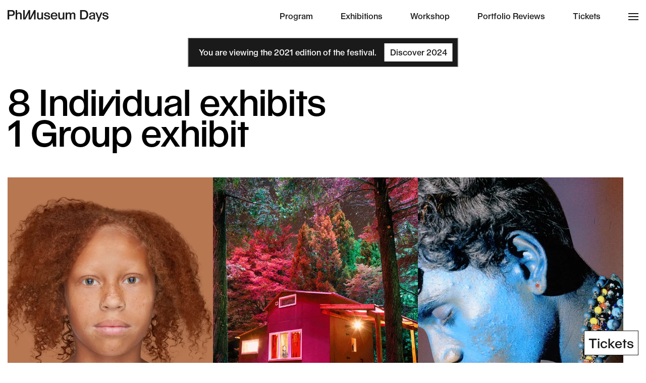

--- FILE ---
content_type: text/html; charset=UTF-8
request_url: https://phmuseumdays.com/2021/exhibitions
body_size: 6924
content:
<!DOCTYPE html>
<html lang="en">
<head>
    <meta charset="utf-8">
    <meta name="viewport" content="width=device-width, initial-scale=1">
            <script async src="https://www.googletagmanager.com/gtag/js?id=G-W593P2E5J6"></script>
<script>
    window.dataLayer = window.dataLayer || [];
    function gtag(){dataLayer.push(arguments);}
    gtag('js', new Date());

    gtag('config', 'G-W593P2E5J6', {
        'anonymize_ip': true,
        'allow_google_signals': false,
        'allow_ad_personalization_signals': false
    });

    !function(f,b,e,v,n,t,s)
    {if(f.fbq)return;n=f.fbq=function(){n.callMethod?
        n.callMethod.apply(n,arguments):n.queue.push(arguments)};
        if(!f._fbq)f._fbq=n;n.push=n;n.loaded=!0;n.version='2.0';
        n.queue=[];t=b.createElement(e);t.async=!0;
        t.src=v;s=b.getElementsByTagName(e)[0];
        s.parentNode.insertBefore(t,s)}(window, document,'script',
        'https://connect.facebook.net/en_US/fbevents.js');
    fbq('init', '366276948375086');
    fbq('track', 'PageView');
</script>
    
    <link rel="preload" href="https://phmuseumdays.com/fonts/seagal-n.woff" as="font" type="font/woff" crossorigin>
    <link rel="preload" href="https://phmuseumdays.com/fonts/seagal-a.woff" as="font" type="font/woff" crossorigin>

    <style>
        @font-face {
            font-family: 'SeagalN';
            src: url('https://phmuseumdays.com/fonts/seagal-n.woff') format('woff'),
            url('https://phmuseumdays.com/fonts/seagal-n.woff2') format('woff2');
            font-display: swap;
        }

        @font-face {
            font-family: 'SeagalA';
            src: url('https://phmuseumdays.com/fonts/seagal-a.woff') format('woff'),
            url('https://phmuseumdays.com/fonts/seagal-a.woff2') format('woff2');
            font-display: swap;
        }
    </style>

                        <title>Exhibitions - PhMuseum Days</title>
            <meta property="og:title" content="Exhibitions - PhMuseum Days">
            
            <meta name="description" content="8 Individual exhibits. 1 Group exhibit">
        <meta property="og:description" content="8 Individual exhibits. 1 Group exhibit">
    
            <link rel="canonical" href="https://phmuseumdays.com/2021/exhibitions">
        <meta property="og:url" content="https://phmuseumdays.com/2021/exhibitions">
        <link rel="alternate" href="https://phmuseumdays.com/2021/exhibitions" hreflang="en">
        <link rel="alternate"
              href="https://phmuseumdays.it/2021/exhibitions"
              hreflang="it">
    
            <meta property="og:image" content="https://img.phmuseum.com/[base64]">
    
    
    <link rel="apple-touch-icon" sizes="180x180" href="https://phmuseumdays.com/apple-touch-icon.png">
    <link rel="icon" type="image/png" sizes="32x32" href="https://phmuseumdays.com/favicon-32x32.png">
    <link rel="icon" type="image/png" sizes="16x16" href="https://phmuseumdays.com/favicon-16x16.png">
    <link rel="mask-icon" href="https://phmuseumdays.com/safari-pinned-tab.svg" color="#5bbad5">
    <meta name="msapplication-TileColor" content="#ffffff">
    <meta name="theme-color" content="#ffffff">

    <link rel="preload" as="style" href="https://phmuseumdays.com/build/assets/app-d6106703.css" /><link rel="stylesheet" href="https://phmuseumdays.com/build/assets/app-d6106703.css" />    <link rel="preload" as="style" href="https://phmuseumdays.com/build/assets/skin-2021-308008bb.css" /><link rel="stylesheet" href="https://phmuseumdays.com/build/assets/skin-2021-308008bb.css" />    <link rel="modulepreload" href="https://phmuseumdays.com/build/assets/app-7efec8c9.js" /><script type="module" src="https://phmuseumdays.com/build/assets/app-7efec8c9.js" defer></script></head>
<body class="antialiased skin-2021">
    <noscript><img height="1" width="1" style="display:none"
                   src="https://www.facebook.com/tr?id=366276948375086&ev=PageView&noscript=1"></noscript>
    <div id="header" data-controller="header" data-action="scroll@window->header#scroll">
    <div data-header-target="blur"
         class="pointer-events-none opacity-0 transition-[opacity] fixed h-screen w-full top-0 left-0 backdrop-blur-md z-40"></div>
            <div
                data-header-target="popup"
                class="phm-rounded w-[94%] lg:w-auto border border-[#999999] text-[14px] lg:text-[16px] transition-[opacity] bg-[#1a1a1a] text-white pl-[10px] py-[10px] lg:pl-[20px] left-[50%] translate-x-[-50%] text-center fixed top-[65px] lg:top-[75px] z-30 absolute">
            You are viewing the 2021 edition of the festival. <a
                    class="phm-rounded-full ml-3 inline-block w-[90%] lg:w-auto mt-[15px] lg:mt-0 transition-colors text-[#1a1a1a] text-[14px] lg:text-[16px] bg-white px-[10px] py-[5px] mr-[10px] hover:text-white hover:bg-transparent border border-transparent hover:border-white"
                    href="https://phmuseumdays.com">Discover 2024</a>
        </div>
    
    <div data-header-target="header"
         class=" text-[#1a1a1a]  transition-colors fixed top-0 left-0 w-full h-[52px] lg:h-[62px] bg-red z-40 px-[15px] py-[20px] flex justify-between">

        <div class="flex-grow">
            <a class="inline-block w-[161px] lg:w-[200px] hover:opacity-90"
               title="PhMuseum Days"
               href="https://phmuseumdays.com/2021">
                <svg class="w-[161px] lg:w-[200px] h-auto" xmlns="http://www.w3.org/2000/svg" xml:space="preserve"
                     style="enable-background:new 0 0 819.9 95"
                     viewBox="0 0 819.9 95"><path
                            d="M32.9 36.9c8.3 0 13-4.4 13-12.5 0-8.4-4.7-13-13-13H13.3v25.5h19.6zM0 0h34c15 0 25 9.4 25 24.4 0 13.9-9.6 23.1-23.9 23.1H13.3v29H0V0zm65.7 0h12v19.9c0 4.5-.2 9-.2 9h.2c2.7-5.9 9.7-9.8 17.4-9.8 12.1 0 19.6 6.7 19.6 19.3v38h-11.9V40.7c0-7.5-4.1-11.7-10.7-11.7-9.2 0-14.5 5.6-14.5 15.4v31.9h-12V0zm174 58.9V20.1h12V56c0 7.3 3.6 11.7 9.9 11.7 9.2 0 14.4-5.8 14.4-15.7V20.1h12v56.4h-11.7v-8.2h-.3c-2.8 5.7-9.2 9.3-16.3 9.3-12 0-20-7.4-20-18.7m55.8-1.4h11.8c.8 7.2 5.8 11.3 13.5 11.3 8.4 0 13.1-2.8 13.1-8.1 0-4-3.1-6-12.7-7.8l-6.8-1.4c-11.7-2.2-17.1-7.3-17.1-15.8 0-10.1 9.1-16.8 22.9-16.8 13.8 0 23.4 7.6 24.1 18.8h-11.5c-.7-6.7-5.2-10.4-12.6-10.4-7.5 0-11.5 2.7-11.5 8 0 2.8 2.7 4.8 8.7 5.9l6.2 1.2c15.9 2.8 22 7.7 22 17.2 0 10.8-10 18.1-24.9 18.1-14.3.1-24.3-8-25.2-20.2m97-13.7C392.4 33.6 387.1 28 378 28c-8.7 0-14.2 5.7-15.3 15.8h29.8zm12.2 7.9h-42c1 10.8 6.7 16.8 16 16.8 7 0 11.9-3.1 13.3-8.5h11.5c-1.9 10.7-11.9 17.8-24.9 17.8-16.8 0-28-11.9-28-29.8 0-17.2 10.9-28.9 27.4-28.9 16.1 0 26.7 11.7 26.7 29v3.6zm7.8 7.2V20.1h12V56c0 7.3 3.6 11.7 9.9 11.7 9.2 0 14.4-5.8 14.4-15.7V20.1h12v56.4H449v-8.2h-.2c-2.8 5.7-9.2 9.3-16.3 9.3-12 0-20-7.4-20-18.7m59.3-38.8h11.8V29h.2c2.4-5.9 8.7-9.9 16-9.9 7.9 0 13.8 4.1 15.8 10.9h.2c2.7-6.7 9.3-10.9 17.5-10.9 10.4 0 17.3 7.6 17.3 18.9v38.4h-12l-.1-35.9c0-7.3-3.3-11.5-9-11.5-7.9 0-12.3 6-12.3 16.7v30.7h-11.8V40.7c0-7.5-3-11.7-8.9-11.7-7.9 0-12.7 5.5-12.7 15.9v31.5h-12V20.1zm147.7 45.1c13.7 0 22-9.8 22-27s-8-26.9-22-26.9h-16.8v53.9h16.8zM589.5 0H620c22.2 0 35.2 15.3 35.2 38.2 0 23.4-14.4 38.2-35.6 38.2h-30V0zm109.9 53.7v-7.2h-.2c-1.8 1.4-4.9 2.3-10.6 3.7l-4.9 1.4c-6.6 1.6-10 4.2-10 9 0 6.1 4.4 8.9 9.8 8.9 10.1-.1 15.9-5.7 15.9-15.8M661.5 61c0-9.2 5.7-14.4 18.6-16.8l6.3-1.3c9.1-1.8 12.8-3.4 12.8-8 0-4.8-4.4-7.4-12.2-7.4s-12.1 3.8-12.2 10.7h-11.3c0-11.8 9.3-19.2 23.9-19.2 15.1 0 23.1 6.4 23.1 16.8v22.8l.7 17.7h-11.3l-.5-8.1h-.2c-2.8 5.7-9.8 9.4-17.4 9.4-12.2.2-20.3-6.1-20.3-16.6m74.2 13.4L713.9 20h12.8l9.8 26.7c3.6 9.7 5.4 17.7 5.4 17.7h.2s2.5-9 5.6-17.8l9.5-26.7h12.4l-29.1 75h-12.8l8-20.5zm34-16.9h11.8c.8 7.2 5.8 11.3 13.5 11.3 8.4 0 13.1-2.8 13.1-8.1 0-4-3.2-6-12.7-7.8l-6.8-1.4c-11.7-2.2-17.1-7.3-17.1-15.8 0-10.1 9.1-16.8 22.9-16.8 13.8 0 23.4 7.6 24.2 18.8H807c-.7-6.7-5.2-10.4-12.6-10.4-7.5 0-11.5 2.7-11.5 8 0 2.8 2.7 4.8 8.7 5.9l6.2 1.2c15.9 2.8 22 7.7 22 17.2 0 10.8-10 18.1-24.9 18.1-14.3.1-24.3-8-25.2-20.2M227.2 0h-12.1l-32.7 66.2h-.2s.9-14.1.9-23.2V0H171l-32.7 66.2h-.2s.9-14.1.9-23.2V0h-11.9v76.4h18.3l25.9-52.5v52.5h18.3l25.9-52.5v52.5h11.9L227.2 0z"
                            class="fill-current"/></svg>
            </a>
        </div>
        <nav id="nav" class="hidden lg:block flex-skrink-0">
            <ul class="flex [&>li]:mr-[55px]">
                                    <li><a class=""
                           href="https://phmuseumdays.com/2021/program">Program</a></li>
                                                    <li>
                        <a class=" active "
                           href="https://phmuseumdays.com/2021/exhibitions">Exhibitions</a>
                    </li>
                                                    <li>
                                                    <a class=""
                               href="https://phmuseumdays.com/2021/workshops/jason-fulford">Workshop</a>
                                            </li>
                                                    <li>
                        <a class="" href="https://phmuseumdays.com/2021/portfolio-reviews
                        ">Portfolio Reviews</a>
                    </li>
                                
                <li>
                    <a class="" href="https://phmuseumdays.com/tickets">Tickets</a>
                </li>
            </ul>
        </nav>
        <button title="Open Menu" data-action="click->header#toggleMenu"
                class="w-[20px] hover:opacity-80 relative top-[0px] lg:top-[1px]">
            <div class="block">
                <span data-header-target="mainspanone" aria-hidden="true"
                      class="block absolute h-[1.5px] w-[20px] bg-current transform transition duration-200 ease-in-out -translate-y-1.5"></span>
                <span data-header-target="mainspantwo" aria-hidden="true"
                      class="block absolute h-[1.5px] w-[20px] bg-current transform transition duration-200 ease-in-out"></span>
                <span data-header-target="mainspanthree" aria-hidden="true"
                      class="block absolute h-[1.5px] w-[20px] bg-current transform transition duration-200 ease-in-out translate-y-1.5"></span>
            </div>
        </button>
        <nav id="mobile-nav" data-header-target="menu"
             class="opacity-0 transition-[opacity] pointer-events-none fixed top-[80px] right-[15px] text-right">
            <ul class="[&>li>a]:bg-[#1a1a1a] [&>li>a]:px-[10px] [&>li>a]:text-white [&>li>a]:py-[5px] [&>li]:mb-[20px] [&>li]:relative [&>li]:right-[-165px] [&>li]:transition-[right] text-white">
                                    <li class="lg:hidden"><a class=" phm-rounded-full"
                                             href="https://phmuseumdays.com/2021/program">Program</a>
                    </li>
                                                    <li class="lg:hidden">
                        <a class=" active  phm-rounded-full"
                           href="https://phmuseumdays.com/2021/exhibitions">Exhibitions</a>
                    </li>
                                                    <li class="lg:hidden">
                                                    <a class=" phm-rounded-full"
                               href="https://phmuseumdays.com/2021/workshops/jason-fulford">Workshop</a>
                                            </li>
                                                    <li class="lg:hidden">
                        <a class=" phm-rounded-full" href="https://phmuseumdays.com/2021/portfolio-reviews
                        ">Portfolio Reviews</a>
                    </li>
                                
                <li class="lg:hidden">
                    <a href="https://phmuseumdays.com/tickets">Tickets</a>
                </li>

                                    <li class="lg:hidden">&nbsp;</li>
                                                    <li class="delay-50"><a class="phm-rounded-full"
                                            href="https://phmuseumdays.com">Current Edition</a></li>
                                <li class="delay-100"><a class="phm-rounded-full"
                                         href="https://phmuseumdays.com/2023">2023 Edition</a>
                </li>
                <li class="delay-100"><a class="phm-rounded-full"
                                         href="https://phmuseumdays.com/2022">2022 Edition</a>
                </li>
                <li class="delay-150"><a class="phm-rounded-full"
                                         href="https://phmuseumdays.com/2021">2021 Edition</a>
                </li>
                <li class="delay-200"><a class="phm-rounded-full"
                                         href="https://phmuseumdays.com/2021/take-part">Take part</a>
                </li>
                <li>
<span class="bg-white text-white px-[15px] py-[2px] phm-rounded-full">
            <a class="text-[#A2A2A2] hover:opacity-80  mr-2"
           href="https://phmuseumdays.it">IT</a>
        <span class="text-black hover:opacity-80">EN</span>
    </span>
                </li>
            </ul>
        </nav>
    </div>
</div>
    <div id="exhibitions">
        <header class="titleheader px-[10px] lg:px-[15px] pt-[180px] lg:pt-[170px]">
                        <h1 class="text-[36px] lg:text-[72px] leading-none pb-[60px]">8 Indi<span class="phm-a">v</span>idual exhibits<br>1 Group exhibit</h1>
        </header>
        <section class="exhibitions-list px-[10px] lg:px-[15px] pb-[30px] lg:pb-[90px]">
            <div class="flex flex-wrap gap-[10px] lg:gap-[15px] exhibition-item">
                                    <a href="https://phmuseumdays.com/2021/exhibitions/humanae"
                       class="group w-[calc(50%-5px)] lg:w-[calc(33.333%-10px)] mb-[15px] relative hover:[&>h2]:opacity-80"
                       title="Learn more about Humanæ by Angelica Dass">

                                                    <img loading="lazy"
                                 class="mb-1 lg:mb-0 phm-rounded w-full h-auto" width="454" height="567"
                                 alt="Humanæ - Angelica Dass"
                                 src="https://img.phmuseum.com/[base64]"
                                 srcset="https://img.phmuseum.com/[base64] 256w, https://img.phmuseum.com/[base64] 670w, https://img.phmuseum.com/[base64] 908w, https://img.phmuseum.com/[base64] 1150w,https://img.phmuseum.com/[base64] 1350w,https://img.phmuseum.com/[base64] 1530w, https://img.phmuseum.com/[base64] 1680w, https://img.phmuseum.com/[base64] 1830w, https://img.phmuseum.com/[base64] 1960w"
                                 sizes="(min-width: 1040px) calc(33.32vw - 19px), calc(50vw - 15px)">
                        
                        <div class="holder">
                            <h2 class="transition-[left] ease-in-out duration-500 lg:block lg:absolute lg:bottom-[62px] lg:left-[15px] text-[#1a1a1a] text-[14px] lg:text-[16px] bg-white lg:px-[15px] lg:py-[5px] phm-rounded-full mr-[10px] group-hover:lg:left-[50px]">Humanæ</h2>
                            <p class="transition-[right] ease-in-out duration-500 delay-150 lg:block lg:absolute lg:bottom-[15px] lg:right-[15px] lg:text-white text-[14px] lg:text-[16px] lg:bg-[#1a1a1a] lg:px-[15px] lg:py-[5px] phm-rounded-full mr-[10px] group-hover:lg:right-[50px]">Angelica Dass</p>
                        </div>

                                            </a>
                                    <a href="https://phmuseumdays.com/2021/exhibitions/natur-e"
                       class="group w-[calc(50%-5px)] lg:w-[calc(33.333%-10px)] mb-[15px] relative hover:[&>h2]:opacity-80"
                       title="Learn more about Natur-e by Alejandro Chaskielberg">

                                                    <img loading="lazy"
                                 class="mb-1 lg:mb-0 phm-rounded w-full h-auto" width="454" height="567"
                                 alt="Natur-e - Alejandro Chaskielberg"
                                 src="https://img.phmuseum.com/[base64]"
                                 srcset="https://img.phmuseum.com/[base64] 256w, https://img.phmuseum.com/[base64] 670w, https://img.phmuseum.com/[base64] 908w, https://img.phmuseum.com/[base64] 1150w,https://img.phmuseum.com/[base64] 1350w,https://img.phmuseum.com/[base64] 1530w, https://img.phmuseum.com/[base64] 1680w, https://img.phmuseum.com/[base64] 1830w, https://img.phmuseum.com/[base64] 1960w"
                                 sizes="(min-width: 1040px) calc(33.32vw - 19px), calc(50vw - 15px)">
                        
                        <div class="holder">
                            <h2 class="transition-[left] ease-in-out duration-500 lg:block lg:absolute lg:bottom-[62px] lg:left-[15px] text-[#1a1a1a] text-[14px] lg:text-[16px] bg-white lg:px-[15px] lg:py-[5px] phm-rounded-full mr-[10px] group-hover:lg:left-[50px]">Natur-e</h2>
                            <p class="transition-[right] ease-in-out duration-500 delay-150 lg:block lg:absolute lg:bottom-[15px] lg:right-[15px] lg:text-white text-[14px] lg:text-[16px] lg:bg-[#1a1a1a] lg:px-[15px] lg:py-[5px] phm-rounded-full mr-[10px] group-hover:lg:right-[50px]">Alejandro Chaskielberg</p>
                        </div>

                                            </a>
                                    <a href="https://phmuseumdays.com/2021/exhibitions/afterlife"
                       class="group w-[calc(50%-5px)] lg:w-[calc(33.333%-10px)] mb-[15px] relative hover:[&>h2]:opacity-80"
                       title="Learn more about Afterlife by Vasantha Yogananthan">

                                                    <img loading="lazy"
                                 class="mb-1 lg:mb-0 phm-rounded w-full h-auto" width="454" height="567"
                                 alt="Afterlife - Vasantha Yogananthan"
                                 src="https://img.phmuseum.com/[base64]"
                                 srcset="https://img.phmuseum.com/[base64] 256w, https://img.phmuseum.com/[base64] 670w, https://img.phmuseum.com/[base64] 908w, https://img.phmuseum.com/[base64] 1150w,https://img.phmuseum.com/[base64] 1350w,https://img.phmuseum.com/[base64] 1530w, https://img.phmuseum.com/[base64] 1680w, https://img.phmuseum.com/[base64] 1830w, https://img.phmuseum.com/[base64] 1960w"
                                 sizes="(min-width: 1040px) calc(33.32vw - 19px), calc(50vw - 15px)">
                        
                        <div class="holder">
                            <h2 class="transition-[left] ease-in-out duration-500 lg:block lg:absolute lg:bottom-[62px] lg:left-[15px] text-[#1a1a1a] text-[14px] lg:text-[16px] bg-white lg:px-[15px] lg:py-[5px] phm-rounded-full mr-[10px] group-hover:lg:left-[50px]">Afterlife</h2>
                            <p class="transition-[right] ease-in-out duration-500 delay-150 lg:block lg:absolute lg:bottom-[15px] lg:right-[15px] lg:text-white text-[14px] lg:text-[16px] lg:bg-[#1a1a1a] lg:px-[15px] lg:py-[5px] phm-rounded-full mr-[10px] group-hover:lg:right-[50px]">Vasantha Yogananthan</p>
                        </div>

                                            </a>
                                    <a href="https://phmuseumdays.com/2021/exhibitions/fading-senses"
                       class="group w-[calc(50%-5px)] lg:w-[calc(33.333%-10px)] mb-[15px] relative hover:[&>h2]:opacity-80"
                       title="Learn more about Fading Senses by Ligia Popławska">

                                                    <img loading="lazy"
                                 class="mb-1 lg:mb-0 phm-rounded w-full h-auto" width="454" height="567"
                                 alt="Fading Senses - Ligia Popławska"
                                 src="https://img.phmuseum.com/[base64]"
                                 srcset="https://img.phmuseum.com/[base64] 256w, https://img.phmuseum.com/[base64] 670w, https://img.phmuseum.com/[base64] 908w, https://img.phmuseum.com/[base64] 1150w,https://img.phmuseum.com/[base64] 1350w,https://img.phmuseum.com/[base64] 1530w, https://img.phmuseum.com/[base64] 1680w, https://img.phmuseum.com/[base64] 1830w, https://img.phmuseum.com/[base64] 1960w"
                                 sizes="(min-width: 1040px) calc(33.32vw - 19px), calc(50vw - 15px)">
                        
                        <div class="holder">
                            <h2 class="transition-[left] ease-in-out duration-500 lg:block lg:absolute lg:bottom-[62px] lg:left-[15px] text-[#1a1a1a] text-[14px] lg:text-[16px] bg-white lg:px-[15px] lg:py-[5px] phm-rounded-full mr-[10px] group-hover:lg:left-[50px]">Fading Senses</h2>
                            <p class="transition-[right] ease-in-out duration-500 delay-150 lg:block lg:absolute lg:bottom-[15px] lg:right-[15px] lg:text-white text-[14px] lg:text-[16px] lg:bg-[#1a1a1a] lg:px-[15px] lg:py-[5px] phm-rounded-full mr-[10px] group-hover:lg:right-[50px]">Ligia Popławska</p>
                        </div>

                                            </a>
                                    <a href="https://phmuseumdays.com/2021/exhibitions/c-r92-by"
                       class="group w-[calc(50%-5px)] lg:w-[calc(33.333%-10px)] mb-[15px] relative hover:[&>h2]:opacity-80"
                       title="Learn more about C-R92/BY by Samuel Fordham">

                                                    <img loading="lazy"
                                 class="mb-1 lg:mb-0 phm-rounded w-full h-auto" width="454" height="567"
                                 alt="C-R92/BY - Samuel Fordham"
                                 src="https://img.phmuseum.com/[base64]"
                                 srcset="https://img.phmuseum.com/[base64] 256w, https://img.phmuseum.com/[base64] 670w, https://img.phmuseum.com/[base64] 908w, https://img.phmuseum.com/[base64] 1150w,https://img.phmuseum.com/[base64] 1350w,https://img.phmuseum.com/[base64] 1530w, https://img.phmuseum.com/[base64] 1680w, https://img.phmuseum.com/[base64] 1830w, https://img.phmuseum.com/[base64] 1960w"
                                 sizes="(min-width: 1040px) calc(33.32vw - 19px), calc(50vw - 15px)">
                        
                        <div class="holder">
                            <h2 class="transition-[left] ease-in-out duration-500 lg:block lg:absolute lg:bottom-[62px] lg:left-[15px] text-[#1a1a1a] text-[14px] lg:text-[16px] bg-white lg:px-[15px] lg:py-[5px] phm-rounded-full mr-[10px] group-hover:lg:left-[50px]">C-R92/BY</h2>
                            <p class="transition-[right] ease-in-out duration-500 delay-150 lg:block lg:absolute lg:bottom-[15px] lg:right-[15px] lg:text-white text-[14px] lg:text-[16px] lg:bg-[#1a1a1a] lg:px-[15px] lg:py-[5px] phm-rounded-full mr-[10px] group-hover:lg:right-[50px]">Samuel Fordham</p>
                        </div>

                                            </a>
                                    <a href="https://phmuseumdays.com/2021/exhibitions/human"
                       class="group w-[calc(50%-5px)] lg:w-[calc(33.333%-10px)] mb-[15px] relative hover:[&>h2]:opacity-80"
                       title="Learn more about Human by Fabiola Cedillo">

                                                    <img loading="lazy"
                                 class="mb-1 lg:mb-0 phm-rounded w-full h-auto" width="454" height="567"
                                 alt="Human - Fabiola Cedillo"
                                 src="https://img.phmuseum.com/[base64]"
                                 srcset="https://img.phmuseum.com/[base64] 256w, https://img.phmuseum.com/[base64] 670w, https://img.phmuseum.com/[base64] 908w, https://img.phmuseum.com/[base64] 1150w,https://img.phmuseum.com/[base64] 1350w,https://img.phmuseum.com/[base64] 1530w, https://img.phmuseum.com/[base64] 1680w, https://img.phmuseum.com/[base64] 1830w, https://img.phmuseum.com/[base64] 1960w"
                                 sizes="(min-width: 1040px) calc(33.32vw - 19px), calc(50vw - 15px)">
                        
                        <div class="holder">
                            <h2 class="transition-[left] ease-in-out duration-500 lg:block lg:absolute lg:bottom-[62px] lg:left-[15px] text-[#1a1a1a] text-[14px] lg:text-[16px] bg-white lg:px-[15px] lg:py-[5px] phm-rounded-full mr-[10px] group-hover:lg:left-[50px]">Human</h2>
                            <p class="transition-[right] ease-in-out duration-500 delay-150 lg:block lg:absolute lg:bottom-[15px] lg:right-[15px] lg:text-white text-[14px] lg:text-[16px] lg:bg-[#1a1a1a] lg:px-[15px] lg:py-[5px] phm-rounded-full mr-[10px] group-hover:lg:right-[50px]">Fabiola Cedillo</p>
                        </div>

                                            </a>
                                    <a href="https://phmuseumdays.com/2021/exhibitions/encounter"
                       class="group w-[calc(50%-5px)] lg:w-[calc(33.333%-10px)] mb-[15px] relative hover:[&>h2]:opacity-80"
                       title="Learn more about Encounter by Silvia Rosi">

                                                    <img loading="lazy"
                                 class="mb-1 lg:mb-0 phm-rounded w-full h-auto" width="454" height="567"
                                 alt="Encounter - Silvia Rosi"
                                 src="https://img.phmuseum.com/[base64]"
                                 srcset="https://img.phmuseum.com/[base64] 256w, https://img.phmuseum.com/[base64] 670w, https://img.phmuseum.com/[base64] 908w, https://img.phmuseum.com/[base64] 1150w,https://img.phmuseum.com/[base64] 1350w,https://img.phmuseum.com/[base64] 1530w, https://img.phmuseum.com/[base64] 1680w, https://img.phmuseum.com/[base64] 1830w, https://img.phmuseum.com/[base64] 1960w"
                                 sizes="(min-width: 1040px) calc(33.32vw - 19px), calc(50vw - 15px)">
                        
                        <div class="holder">
                            <h2 class="transition-[left] ease-in-out duration-500 lg:block lg:absolute lg:bottom-[62px] lg:left-[15px] text-[#1a1a1a] text-[14px] lg:text-[16px] bg-white lg:px-[15px] lg:py-[5px] phm-rounded-full mr-[10px] group-hover:lg:left-[50px]">Encounter</h2>
                            <p class="transition-[right] ease-in-out duration-500 delay-150 lg:block lg:absolute lg:bottom-[15px] lg:right-[15px] lg:text-white text-[14px] lg:text-[16px] lg:bg-[#1a1a1a] lg:px-[15px] lg:py-[5px] phm-rounded-full mr-[10px] group-hover:lg:right-[50px]">Silvia Rosi</p>
                        </div>

                                            </a>
                                    <a href="https://phmuseumdays.com/2021/exhibitions/collective-show"
                       class="group w-[calc(50%-5px)] lg:w-[calc(33.333%-10px)] mb-[15px] relative hover:[&>h2]:opacity-80"
                       title="Learn more about Collective Show by Various Artists">

                                                    <img loading="lazy"
                                 class="mb-1 lg:mb-0 phm-rounded w-full h-auto" width="454" height="567"
                                 alt="Collective Show - Various Artists"
                                 src="https://img.phmuseum.com/[base64]"
                                 srcset="https://img.phmuseum.com/[base64] 256w, https://img.phmuseum.com/[base64] 670w, https://img.phmuseum.com/[base64] 908w, https://img.phmuseum.com/[base64] 1150w,https://img.phmuseum.com/[base64] 1350w,https://img.phmuseum.com/[base64] 1530w, https://img.phmuseum.com/[base64] 1680w, https://img.phmuseum.com/[base64] 1830w, https://img.phmuseum.com/[base64] 1960w"
                                 sizes="(min-width: 1040px) calc(33.32vw - 19px), calc(50vw - 15px)">
                        
                        <div class="holder">
                            <h2 class="transition-[left] ease-in-out duration-500 lg:block lg:absolute lg:bottom-[62px] lg:left-[15px] text-[#1a1a1a] text-[14px] lg:text-[16px] bg-white lg:px-[15px] lg:py-[5px] phm-rounded-full mr-[10px] group-hover:lg:left-[50px]">Collective Show</h2>
                            <p class="transition-[right] ease-in-out duration-500 delay-150 lg:block lg:absolute lg:bottom-[15px] lg:right-[15px] lg:text-white text-[14px] lg:text-[16px] lg:bg-[#1a1a1a] lg:px-[15px] lg:py-[5px] phm-rounded-full mr-[10px] group-hover:lg:right-[50px]">Various Artists</p>
                        </div>

                                            </a>
                                    <a href="https://phmuseumdays.com/2021/exhibitions/folio-dummies-books"
                       class="group w-[calc(50%-5px)] lg:w-[calc(33.333%-10px)] mb-[15px] relative hover:[&>h2]:opacity-80"
                       title="Learn more about Dummies &amp; Books from FOLIO by Various Artists">

                                                    <img loading="lazy"
                                 class="mb-1 lg:mb-0 phm-rounded w-full h-auto" width="454" height="567"
                                 alt="Dummies &amp; Books from FOLIO - Various Artists"
                                 src="https://img.phmuseum.com/[base64]"
                                 srcset="https://img.phmuseum.com/[base64] 256w, https://img.phmuseum.com/[base64] 670w, https://img.phmuseum.com/[base64] 908w, https://img.phmuseum.com/[base64] 1150w,https://img.phmuseum.com/[base64] 1350w,https://img.phmuseum.com/[base64] 1530w, https://img.phmuseum.com/[base64] 1680w, https://img.phmuseum.com/[base64] 1830w, https://img.phmuseum.com/[base64] 1960w"
                                 sizes="(min-width: 1040px) calc(33.32vw - 19px), calc(50vw - 15px)">
                        
                        <div class="holder">
                            <h2 class="transition-[left] ease-in-out duration-500 lg:block lg:absolute lg:bottom-[62px] lg:left-[15px] text-[#1a1a1a] text-[14px] lg:text-[16px] bg-white lg:px-[15px] lg:py-[5px] phm-rounded-full mr-[10px] group-hover:lg:left-[50px]">Dummies &amp; Books from FOLIO</h2>
                            <p class="transition-[right] ease-in-out duration-500 delay-150 lg:block lg:absolute lg:bottom-[15px] lg:right-[15px] lg:text-white text-[14px] lg:text-[16px] lg:bg-[#1a1a1a] lg:px-[15px] lg:py-[5px] phm-rounded-full mr-[10px] group-hover:lg:right-[50px]">Various Artists</p>
                        </div>

                                            </a>
                            </div>
        </section>

        
    </div>

<footer id="footer" class="bg-[#1a1a1a] text-white px-[15px] pt-[56px] pb-[32px] relative">

            <h2 class="text-[18px] md:text-[26px] mb-[30px]">PhMuseum Days 2024 International Photo Festival</h2>
    
    <div class="lg:flex [&>div>h2]:mb-[16px] [&>div>p]:mb-[16px] [&>div]:lg:mr-[100px] [&>div]:lg:w-[25%] pb-[70px]">
        <div class="mb-[40px] lg:mb-0">
            <h2 class="text-[#b4b4b4]">When / Where</h2>
            <p>Thursday 12.09 to Sunday 15.09<br> Thu 4pm to 9pm<br> Fri-Sun 10am to 9pm</p>
            <p>Spazio Bianco, DumBO<br> Via Camillo Casarini 19<br> 40131 Bologna</p>
            <p><a class="underline" href="https://goo.gl/maps/UMsNxHvb2icp89g79"
                  target="_blank">Google Map</a></p>
        </div>

        <div class="mb-[40px] lg:mb-0">
            <h2 class="text-[#b4b4b4]">How to get here</h2>
            <p><h3>By planes</h3> Bologna has an international airport 20-minutes from Dumbo.</p>
            <p><h3>By trains</h3> The station is 15-minutes walking from the venue with high-speed trains serving Rome, Milan & Florence.</p>
            <p><h3>By car</h3> The motorway is 10-minutes from the venue with local parking available.</p>
        </div>

        <div class="mb-[40px] lg:mb-0">
            <h2 class="text-[#b4b4b4]">Contact and Press</h2>
            <p><h3>Support</h3> Have questions? Our support team would be happy to help.<br> <a class="underline" href="mailto:support@phmuseum.com">support@phmuseum.com</a></p>
            <p><h3>Press</h3> Contact our dedicated press channel.<br> <a class="underline" href="mailto:press@phmuseum.com">Press contacts</a></p>
        </div>

        <div class="mb-[40px] lg:mb-0">
            <h2 class="text-[#b4b4b4]">Follow</h2>
            <p><a target="_blank" class="underline mr-4" href="https://www.instagram.com/phmuseumdays">Instagram</a> <a
                    target="_blank" class="underline mr-4" href="https://www.facebook.com/phmuseumdays">Facebook</a></p>
            <p class="pb-[25px]">Stay updated and join the <a class="underline" href="http://eepurl.com/hDDsx5" target="_blank">Newsletter</a>.</p>
            <h2 class="text-[#b4b4b4]">Take part</h2>
            <p><a class="underline"
                  href="https://phmuseumdays.com/2021/take-part#partner">Become a Partner</a><br>
                <a class="underline"
                   href="https://phmuseumdays.com/2021/take-part#volunteer">Volunteer</a>
            </p>
        </div>
    </div>

    <p class="text-[#b4b4b4]">
        ©2026 PHmuseum Srl<br> All Rights Reserved
    </p>
            <p class="absolute bottom-8 right-[135px] lg:right-[150px] text-[#b4b4b4] text-xs opacity-50">Design: <a href="https://butmaybe.studio/" class="hover:underline"
                                                            target="_blank" href="">Studio But Maybe</a></p>
    </footer>
<a class="tickets-link block fixed right-[15px] bottom-[15px] px-[8px] py-[4px] bg-white border border-[#1a1a1a] text-[#1a1a1a] text-[26px] hover:text-[#2c2c2c]"
       href="https://phmuseumdays.com/tickets"
       class="text-sm text-gray-700 underline">Tickets</a>
<script>(function(){function c(){var b=a.contentDocument||a.contentWindow.document;if(b){var d=b.createElement('script');d.innerHTML="window.__CF$cv$params={r:'9bf69e53aec0b87b',t:'MTc2ODY2MDkzOA=='};var a=document.createElement('script');a.src='/cdn-cgi/challenge-platform/scripts/jsd/main.js';document.getElementsByTagName('head')[0].appendChild(a);";b.getElementsByTagName('head')[0].appendChild(d)}}if(document.body){var a=document.createElement('iframe');a.height=1;a.width=1;a.style.position='absolute';a.style.top=0;a.style.left=0;a.style.border='none';a.style.visibility='hidden';document.body.appendChild(a);if('loading'!==document.readyState)c();else if(window.addEventListener)document.addEventListener('DOMContentLoaded',c);else{var e=document.onreadystatechange||function(){};document.onreadystatechange=function(b){e(b);'loading'!==document.readyState&&(document.onreadystatechange=e,c())}}}})();</script></body>
</html>


--- FILE ---
content_type: text/css; charset=utf-8
request_url: https://phmuseumdays.com/build/assets/app-d6106703.css
body_size: 5917
content:
*,:before,:after{box-sizing:border-box;border-width:0;border-style:solid;border-color:#e5e7eb}:before,:after{--tw-content: ""}html{line-height:1.5;-webkit-text-size-adjust:100%;-moz-tab-size:4;-o-tab-size:4;tab-size:4;font-family:ui-sans-serif,system-ui,-apple-system,BlinkMacSystemFont,Segoe UI,Roboto,Helvetica Neue,Arial,Noto Sans,sans-serif,"Apple Color Emoji","Segoe UI Emoji",Segoe UI Symbol,"Noto Color Emoji";font-feature-settings:normal;font-variation-settings:normal}body{margin:0;line-height:inherit}hr{height:0;color:inherit;border-top-width:1px}abbr:where([title]){-webkit-text-decoration:underline dotted;text-decoration:underline dotted}h1,h2,h3,h4,h5,h6{font-size:inherit;font-weight:inherit}a{color:inherit;text-decoration:inherit}b,strong{font-weight:bolder}code,kbd,samp,pre{font-family:ui-monospace,SFMono-Regular,Menlo,Monaco,Consolas,Liberation Mono,Courier New,monospace;font-size:1em}small{font-size:80%}sub,sup{font-size:75%;line-height:0;position:relative;vertical-align:baseline}sub{bottom:-.25em}sup{top:-.5em}table{text-indent:0;border-color:inherit;border-collapse:collapse}button,input,optgroup,select,textarea{font-family:inherit;font-size:100%;font-weight:inherit;line-height:inherit;color:inherit;margin:0;padding:0}button,select{text-transform:none}button,[type=button],[type=reset],[type=submit]{-webkit-appearance:button;background-color:transparent;background-image:none}:-moz-focusring{outline:auto}:-moz-ui-invalid{box-shadow:none}progress{vertical-align:baseline}::-webkit-inner-spin-button,::-webkit-outer-spin-button{height:auto}[type=search]{-webkit-appearance:textfield;outline-offset:-2px}::-webkit-search-decoration{-webkit-appearance:none}::-webkit-file-upload-button{-webkit-appearance:button;font:inherit}summary{display:list-item}blockquote,dl,dd,h1,h2,h3,h4,h5,h6,hr,figure,p,pre{margin:0}fieldset{margin:0;padding:0}legend{padding:0}ol,ul,menu{list-style:none;margin:0;padding:0}textarea{resize:vertical}input::-moz-placeholder,textarea::-moz-placeholder{opacity:1;color:#9ca3af}input::placeholder,textarea::placeholder{opacity:1;color:#9ca3af}button,[role=button]{cursor:pointer}:disabled{cursor:default}img,svg,video,canvas,audio,iframe,embed,object{display:block;vertical-align:middle}img,video{max-width:100%;height:auto}[hidden]{display:none}*,:before,:after{--tw-border-spacing-x: 0;--tw-border-spacing-y: 0;--tw-translate-x: 0;--tw-translate-y: 0;--tw-rotate: 0;--tw-skew-x: 0;--tw-skew-y: 0;--tw-scale-x: 1;--tw-scale-y: 1;--tw-pan-x: ;--tw-pan-y: ;--tw-pinch-zoom: ;--tw-scroll-snap-strictness: proximity;--tw-gradient-from-position: ;--tw-gradient-via-position: ;--tw-gradient-to-position: ;--tw-ordinal: ;--tw-slashed-zero: ;--tw-numeric-figure: ;--tw-numeric-spacing: ;--tw-numeric-fraction: ;--tw-ring-inset: ;--tw-ring-offset-width: 0px;--tw-ring-offset-color: #fff;--tw-ring-color: rgb(59 130 246 / .5);--tw-ring-offset-shadow: 0 0 #0000;--tw-ring-shadow: 0 0 #0000;--tw-shadow: 0 0 #0000;--tw-shadow-colored: 0 0 #0000;--tw-blur: ;--tw-brightness: ;--tw-contrast: ;--tw-grayscale: ;--tw-hue-rotate: ;--tw-invert: ;--tw-saturate: ;--tw-sepia: ;--tw-drop-shadow: ;--tw-backdrop-blur: ;--tw-backdrop-brightness: ;--tw-backdrop-contrast: ;--tw-backdrop-grayscale: ;--tw-backdrop-hue-rotate: ;--tw-backdrop-invert: ;--tw-backdrop-opacity: ;--tw-backdrop-saturate: ;--tw-backdrop-sepia: }::backdrop{--tw-border-spacing-x: 0;--tw-border-spacing-y: 0;--tw-translate-x: 0;--tw-translate-y: 0;--tw-rotate: 0;--tw-skew-x: 0;--tw-skew-y: 0;--tw-scale-x: 1;--tw-scale-y: 1;--tw-pan-x: ;--tw-pan-y: ;--tw-pinch-zoom: ;--tw-scroll-snap-strictness: proximity;--tw-gradient-from-position: ;--tw-gradient-via-position: ;--tw-gradient-to-position: ;--tw-ordinal: ;--tw-slashed-zero: ;--tw-numeric-figure: ;--tw-numeric-spacing: ;--tw-numeric-fraction: ;--tw-ring-inset: ;--tw-ring-offset-width: 0px;--tw-ring-offset-color: #fff;--tw-ring-color: rgb(59 130 246 / .5);--tw-ring-offset-shadow: 0 0 #0000;--tw-ring-shadow: 0 0 #0000;--tw-shadow: 0 0 #0000;--tw-shadow-colored: 0 0 #0000;--tw-blur: ;--tw-brightness: ;--tw-contrast: ;--tw-grayscale: ;--tw-hue-rotate: ;--tw-invert: ;--tw-saturate: ;--tw-sepia: ;--tw-drop-shadow: ;--tw-backdrop-blur: ;--tw-backdrop-brightness: ;--tw-backdrop-contrast: ;--tw-backdrop-grayscale: ;--tw-backdrop-hue-rotate: ;--tw-backdrop-invert: ;--tw-backdrop-opacity: ;--tw-backdrop-saturate: ;--tw-backdrop-sepia: }.container{width:100%}@media (min-width: 640px){.container{max-width:640px}}@media (min-width: 768px){.container{max-width:768px}}@media (min-width: 1024px){.container{max-width:1024px}}@media (min-width: 1280px){.container{max-width:1280px}}@media (min-width: 1536px){.container{max-width:1536px}}.pointer-events-none{pointer-events:none}.static{position:static}.fixed{position:fixed}.absolute{position:absolute}.relative{position:relative}.inset-0{inset:0px}.bottom-10{bottom:2.5rem}.bottom-5{bottom:1.25rem}.bottom-8{bottom:2rem}.bottom-\[15px\]{bottom:15px}.bottom-\[20px\]{bottom:20px}.left-0{left:0px}.left-\[15px\]{left:15px}.left-\[50\%\]{left:50%}.left-\[60\%\]{left:60%}.left-\[8px\]{left:8px}.right-\[135px\]{right:135px}.right-\[15px\]{right:15px}.right-\[20px\]{right:20px}.right-\[8px\]{right:8px}.top-0{top:0px}.top-\[-2\.6vw\]{top:-2.6vw}.top-\[-2px\]{top:-2px}.top-\[-6px\]{top:-6px}.top-\[-7px\]{top:-7px}.top-\[0px\]{top:0px}.top-\[12px\]{top:12px}.top-\[15px\]{top:15px}.top-\[2\.5vw\]{top:2.5vw}.top-\[50\%\]{top:50%}.top-\[5px\]{top:5px}.top-\[65px\]{top:65px}.top-\[6px\]{top:6px}.top-\[80px\]{top:80px}.top-\[8px\]{top:8px}.z-10{z-index:10}.z-30{z-index:30}.z-40{z-index:40}.z-50{z-index:50}.float-left{float:left}.mb-1{margin-bottom:.25rem}.mb-2{margin-bottom:.5rem}.mb-2\.5{margin-bottom:.625rem}.mb-5{margin-bottom:1.25rem}.mb-\[10px\]{margin-bottom:10px}.mb-\[15px\]{margin-bottom:15px}.mb-\[20px\]{margin-bottom:20px}.mb-\[23px\]{margin-bottom:23px}.mb-\[25px\]{margin-bottom:25px}.mb-\[30px\]{margin-bottom:30px}.mb-\[35px\]{margin-bottom:35px}.mb-\[40px\]{margin-bottom:40px}.mb-\[50px\]{margin-bottom:50px}.mb-\[60px\]{margin-bottom:60px}.ml-3{margin-left:.75rem}.ml-\[20px\]{margin-left:20px}.ml-\[485px\]{margin-left:485px}.mr-2{margin-right:.5rem}.mr-4{margin-right:1rem}.mr-\[100px\]{margin-right:100px}.mr-\[10px\]{margin-right:10px}.mr-\[15px\]{margin-right:15px}.mr-\[2\.4vw\]{margin-right:2.4vw}.mt-0{margin-top:0}.mt-2{margin-top:.5rem}.mt-6{margin-top:1.5rem}.mt-\[10px\]{margin-top:10px}.mt-\[15px\]{margin-top:15px}.mt-\[20px\]{margin-top:20px}.mt-\[22px\]{margin-top:22px}.mt-\[30px\]{margin-top:30px}.mt-\[5px\]{margin-top:5px}.block{display:block}.inline-block{display:inline-block}.flex{display:flex}.table{display:table}.hidden{display:none}.h-6{height:1.5rem}.h-\[1\.5px\]{height:1.5px}.h-\[13px\]{height:13px}.h-\[16\.5vw\]{height:16.5vw}.h-\[190px\]{height:190px}.h-\[20px\]{height:20px}.h-\[222px\]{height:222px}.h-\[25px\]{height:25px}.h-\[263px\]{height:263px}.h-\[264px\]{height:264px}.h-\[320px\]{height:320px}.h-\[373px\]{height:373px}.h-\[380px\]{height:380px}.h-\[44\.6vw\]{height:44.6vw}.h-\[450px\]{height:450px}.h-\[47\.1vw\]{height:47.1vw}.h-\[500px\]{height:500px}.h-\[50px\]{height:50px}.h-\[52px\]{height:52px}.h-\[70px\]{height:70px}.h-\[90px\]{height:90px}.h-\[calc\(100vh-200px\)\]{height:calc(100vh - 200px)}.h-\[calc\(100vh-50px\)\]{height:calc(100vh - 50px)}.h-auto{height:auto}.h-full{height:100%}.h-screen{height:100vh}.w-1\/2{width:50%}.w-4{width:1rem}.w-6{width:1.5rem}.w-\[161px\]{width:161px}.w-\[20px\]{width:20px}.w-\[2390px\]{width:2390px}.w-\[250px\]{width:250px}.w-\[340px\]{width:340px}.w-\[34vw\]{width:34vw}.w-\[70px\]{width:70px}.w-\[85vw\]{width:85vw}.w-\[90\%\]{width:90%}.w-\[94\%\]{width:94%}.w-\[calc\(50\%-5px\)\]{width:calc(50% - 5px)}.w-auto{width:auto}.w-full{width:100%}.min-w-\[300px\]{min-width:300px}.max-w-\[150px\]{max-width:150px}.max-w-\[470px\]{max-width:470px}.max-w-\[580px\]{max-width:580px}.max-w-\[625px\]{max-width:625px}.max-w-\[700px\]{max-width:700px}.max-w-none{max-width:none}.flex-shrink-0{flex-shrink:0}.flex-grow{flex-grow:1}.-translate-y-1{--tw-translate-y: -.25rem;transform:translate(var(--tw-translate-x),var(--tw-translate-y)) rotate(var(--tw-rotate)) skew(var(--tw-skew-x)) skewY(var(--tw-skew-y)) scaleX(var(--tw-scale-x)) scaleY(var(--tw-scale-y))}.-translate-y-1\.5{--tw-translate-y: -.375rem;transform:translate(var(--tw-translate-x),var(--tw-translate-y)) rotate(var(--tw-rotate)) skew(var(--tw-skew-x)) skewY(var(--tw-skew-y)) scaleX(var(--tw-scale-x)) scaleY(var(--tw-scale-y))}.translate-x-\[-50\%\]{--tw-translate-x: -50%;transform:translate(var(--tw-translate-x),var(--tw-translate-y)) rotate(var(--tw-rotate)) skew(var(--tw-skew-x)) skewY(var(--tw-skew-y)) scaleX(var(--tw-scale-x)) scaleY(var(--tw-scale-y))}.translate-y-1{--tw-translate-y: .25rem;transform:translate(var(--tw-translate-x),var(--tw-translate-y)) rotate(var(--tw-rotate)) skew(var(--tw-skew-x)) skewY(var(--tw-skew-y)) scaleX(var(--tw-scale-x)) scaleY(var(--tw-scale-y))}.translate-y-1\.5{--tw-translate-y: .375rem;transform:translate(var(--tw-translate-x),var(--tw-translate-y)) rotate(var(--tw-rotate)) skew(var(--tw-skew-x)) skewY(var(--tw-skew-y)) scaleX(var(--tw-scale-x)) scaleY(var(--tw-scale-y))}.translate-y-\[-50\%\]{--tw-translate-y: -50%;transform:translate(var(--tw-translate-x),var(--tw-translate-y)) rotate(var(--tw-rotate)) skew(var(--tw-skew-x)) skewY(var(--tw-skew-y)) scaleX(var(--tw-scale-x)) scaleY(var(--tw-scale-y))}.translate-y-\[1px\]{--tw-translate-y: 1px;transform:translate(var(--tw-translate-x),var(--tw-translate-y)) rotate(var(--tw-rotate)) skew(var(--tw-skew-x)) skewY(var(--tw-skew-y)) scaleX(var(--tw-scale-x)) scaleY(var(--tw-scale-y))}.rotate-\[-45deg\]{--tw-rotate: -45deg;transform:translate(var(--tw-translate-x),var(--tw-translate-y)) rotate(var(--tw-rotate)) skew(var(--tw-skew-x)) skewY(var(--tw-skew-y)) scaleX(var(--tw-scale-x)) scaleY(var(--tw-scale-y))}.rotate-\[45deg\]{--tw-rotate: 45deg;transform:translate(var(--tw-translate-x),var(--tw-translate-y)) rotate(var(--tw-rotate)) skew(var(--tw-skew-x)) skewY(var(--tw-skew-y)) scaleX(var(--tw-scale-x)) scaleY(var(--tw-scale-y))}.transform{transform:translate(var(--tw-translate-x),var(--tw-translate-y)) rotate(var(--tw-rotate)) skew(var(--tw-skew-x)) skewY(var(--tw-skew-y)) scaleX(var(--tw-scale-x)) scaleY(var(--tw-scale-y))}.resize{resize:both}.flex-row{flex-direction:row}.flex-wrap{flex-wrap:wrap}.items-center{align-items:center}.justify-center{justify-content:center}.justify-between{justify-content:space-between}.gap-\[10px\]{gap:10px}.self-start{align-self:flex-start}.overflow-hidden{overflow:hidden}.overflow-y-hidden{overflow-y:hidden}.overflow-x-scroll{overflow-x:scroll}.overflow-y-scroll{overflow-y:scroll}.rounded-\[16px\]{border-radius:16px}.rounded-\[5px\]{border-radius:5px}.rounded-full{border-radius:9999px}.border{border-width:1px}.border-2{border-width:2px}.border-b-2{border-bottom-width:2px}.border-t-2{border-top-width:2px}.border-\[\#1a1a1a\]{--tw-border-opacity: 1;border-color:rgb(26 26 26 / var(--tw-border-opacity))}.border-\[\#999999\]{--tw-border-opacity: 1;border-color:rgb(153 153 153 / var(--tw-border-opacity))}.border-\[\#D6D6D6\]{--tw-border-opacity: 1;border-color:rgb(214 214 214 / var(--tw-border-opacity))}.border-\[\#FF0000\]{--tw-border-opacity: 1;border-color:rgb(255 0 0 / var(--tw-border-opacity))}.border-\[\#FFFFFF\]{--tw-border-opacity: 1;border-color:rgb(255 255 255 / var(--tw-border-opacity))}.border-black{--tw-border-opacity: 1;border-color:rgb(0 0 0 / var(--tw-border-opacity))}.border-transparent{border-color:transparent}.border-white{--tw-border-opacity: 1;border-color:rgb(255 255 255 / var(--tw-border-opacity))}.bg-\[\#0078bf\]{--tw-bg-opacity: 1;background-color:rgb(0 120 191 / var(--tw-bg-opacity))}.bg-\[\#1a1a1a\]{--tw-bg-opacity: 1;background-color:rgb(26 26 26 / var(--tw-bg-opacity))}.bg-\[\#808080\]{--tw-bg-opacity: 1;background-color:rgb(128 128 128 / var(--tw-bg-opacity))}.bg-\[\#80bbdf\]{--tw-bg-opacity: 1;background-color:rgb(128 187 223 / var(--tw-bg-opacity))}.bg-\[\#999999\]{--tw-bg-opacity: 1;background-color:rgb(153 153 153 / var(--tw-bg-opacity))}.bg-\[\#D6D6D6\]{--tw-bg-opacity: 1;background-color:rgb(214 214 214 / var(--tw-bg-opacity))}.bg-\[\#DEDEDE\]{--tw-bg-opacity: 1;background-color:rgb(222 222 222 / var(--tw-bg-opacity))}.bg-\[\#bfbfbf\]{--tw-bg-opacity: 1;background-color:rgb(191 191 191 / var(--tw-bg-opacity))}.bg-\[\#bfddef\]{--tw-bg-opacity: 1;background-color:rgb(191 221 239 / var(--tw-bg-opacity))}.bg-\[\#e6e6e6\]{--tw-bg-opacity: 1;background-color:rgb(230 230 230 / var(--tw-bg-opacity))}.bg-\[\#e6f1f9\]{--tw-bg-opacity: 1;background-color:rgb(230 241 249 / var(--tw-bg-opacity))}.bg-\[\#ff665e\]{--tw-bg-opacity: 1;background-color:rgb(255 102 94 / var(--tw-bg-opacity))}.bg-\[\#ffb3ae\]{--tw-bg-opacity: 1;background-color:rgb(255 179 174 / var(--tw-bg-opacity))}.bg-\[\#ffd9d7\]{--tw-bg-opacity: 1;background-color:rgb(255 217 215 / var(--tw-bg-opacity))}.bg-\[\#ffe800\]{--tw-bg-opacity: 1;background-color:rgb(255 232 0 / var(--tw-bg-opacity))}.bg-\[\#fff0ef\]{--tw-bg-opacity: 1;background-color:rgb(255 240 239 / var(--tw-bg-opacity))}.bg-\[\#fff480\]{--tw-bg-opacity: 1;background-color:rgb(255 244 128 / var(--tw-bg-opacity))}.bg-\[\#fff9bf\]{--tw-bg-opacity: 1;background-color:rgb(255 249 191 / var(--tw-bg-opacity))}.bg-\[\#fffde6\]{--tw-bg-opacity: 1;background-color:rgb(255 253 230 / var(--tw-bg-opacity))}.bg-black{--tw-bg-opacity: 1;background-color:rgb(0 0 0 / var(--tw-bg-opacity))}.bg-current{background-color:currentColor}.bg-transparent{background-color:transparent}.bg-white{--tw-bg-opacity: 1;background-color:rgb(255 255 255 / var(--tw-bg-opacity))}.bg-opacity-70{--tw-bg-opacity: .7}.bg-gradient-to-b{background-image:linear-gradient(to bottom,var(--tw-gradient-stops))}.from-black{--tw-gradient-from: #000 var(--tw-gradient-from-position);--tw-gradient-to: rgb(0 0 0 / 0) var(--tw-gradient-to-position);--tw-gradient-stops: var(--tw-gradient-from), var(--tw-gradient-to)}.via-transparent{--tw-gradient-to: rgb(0 0 0 / 0) var(--tw-gradient-to-position);--tw-gradient-stops: var(--tw-gradient-from), transparent var(--tw-gradient-via-position), var(--tw-gradient-to)}.to-black{--tw-gradient-to: #000 var(--tw-gradient-to-position)}.bg-cover{background-size:cover}.bg-center{background-position:center}.fill-current{fill:currentColor}.object-contain{-o-object-fit:contain;object-fit:contain}.p-\[10px\]{padding:10px}.p-\[40px\]{padding:40px}.px-5{padding-left:1.25rem;padding-right:1.25rem}.px-\[10px\]{padding-left:10px;padding-right:10px}.px-\[15px\]{padding-left:15px;padding-right:15px}.px-\[5px\]{padding-left:5px;padding-right:5px}.px-\[8px\]{padding-left:8px;padding-right:8px}.py-10{padding-top:2.5rem;padding-bottom:2.5rem}.py-2{padding-top:.5rem;padding-bottom:.5rem}.py-2\.5{padding-top:.625rem;padding-bottom:.625rem}.py-\[100px\]{padding-top:100px;padding-bottom:100px}.py-\[10px\]{padding-top:10px;padding-bottom:10px}.py-\[20px\]{padding-top:20px;padding-bottom:20px}.py-\[2px\]{padding-top:2px;padding-bottom:2px}.py-\[30px\]{padding-top:30px;padding-bottom:30px}.py-\[48px\]{padding-top:48px;padding-bottom:48px}.py-\[4px\]{padding-top:4px;padding-bottom:4px}.py-\[5px\]{padding-top:5px;padding-bottom:5px}.py-\[60px\]{padding-top:60px;padding-bottom:60px}.py-\[7px\]{padding-top:7px;padding-bottom:7px}.pb-0{padding-bottom:0}.pb-4{padding-bottom:1rem}.pb-\[13px\]{padding-bottom:13px}.pb-\[14px\]{padding-bottom:14px}.pb-\[15px\]{padding-bottom:15px}.pb-\[20px\]{padding-bottom:20px}.pb-\[25px\]{padding-bottom:25px}.pb-\[28px\]{padding-bottom:28px}.pb-\[30px\]{padding-bottom:30px}.pb-\[32px\]{padding-bottom:32px}.pb-\[35px\]{padding-bottom:35px}.pb-\[40px\]{padding-bottom:40px}.pb-\[55px\]{padding-bottom:55px}.pb-\[60px\]{padding-bottom:60px}.pb-\[70px\]{padding-bottom:70px}.pl-\[1\.1vw\]{padding-left:1.1vw}.pl-\[10px\]{padding-left:10px}.pl-\[2\.8vw\]{padding-left:2.8vw}.pr-0{padding-right:0}.pr-\[10px\]{padding-right:10px}.pt-\[100px\]{padding-top:100px}.pt-\[10px\]{padding-top:10px}.pt-\[15px\]{padding-top:15px}.pt-\[180px\]{padding-top:180px}.pt-\[190px\]{padding-top:190px}.pt-\[20px\]{padding-top:20px}.pt-\[25px\]{padding-top:25px}.pt-\[36px\]{padding-top:36px}.pt-\[56px\]{padding-top:56px}.pt-\[80px\]{padding-top:80px}.pt-\[8px\]{padding-top:8px}.text-center{text-align:center}.text-right{text-align:right}.text-\[14px\]{font-size:14px}.text-\[16px\]{font-size:16px}.text-\[18px\]{font-size:18px}.text-\[21px\]{font-size:21px}.text-\[26px\]{font-size:26px}.text-\[28px\]{font-size:28px}.text-\[32px\]{font-size:32px}.text-\[36px\]{font-size:36px}.text-\[4\.65vw\]{font-size:4.65vw}.text-\[4\.72vw\]{font-size:4.72vw}.text-\[50px\]{font-size:50px}.text-\[72px\]{font-size:72px}.text-sm{font-size:.875rem;line-height:1.25rem}.text-xs{font-size:.75rem;line-height:1rem}.uppercase{text-transform:uppercase}.leading-\[1\.5\]{line-height:1.5}.leading-\[4\.65vw\]{line-height:4.65vw}.leading-\[4\.6vw\]{line-height:4.6vw}.leading-none{line-height:1}.leading-normal{line-height:1.5}.leading-tight{line-height:1.25}.text-\[\#1A1A1A\],.text-\[\#1a1a1a\]{--tw-text-opacity: 1;color:rgb(26 26 26 / var(--tw-text-opacity))}.text-\[\#A2A2A2\]{--tw-text-opacity: 1;color:rgb(162 162 162 / var(--tw-text-opacity))}.text-\[\#D6D6D6\]{--tw-text-opacity: 1;color:rgb(214 214 214 / var(--tw-text-opacity))}.text-\[\#FF0000\]{--tw-text-opacity: 1;color:rgb(255 0 0 / var(--tw-text-opacity))}.text-\[\#b4b4b4\]{--tw-text-opacity: 1;color:rgb(180 180 180 / var(--tw-text-opacity))}.text-\[\#ffffff\]{--tw-text-opacity: 1;color:rgb(255 255 255 / var(--tw-text-opacity))}.text-black{--tw-text-opacity: 1;color:rgb(0 0 0 / var(--tw-text-opacity))}.text-gray-700{--tw-text-opacity: 1;color:rgb(55 65 81 / var(--tw-text-opacity))}.text-white{--tw-text-opacity: 1;color:rgb(255 255 255 / var(--tw-text-opacity))}.underline{text-decoration-line:underline}.\!no-underline{text-decoration-line:none!important}.antialiased{-webkit-font-smoothing:antialiased;-moz-osx-font-smoothing:grayscale}.placeholder-\[\#D6D6D6\]::-moz-placeholder{--tw-placeholder-opacity: 1;color:rgb(214 214 214 / var(--tw-placeholder-opacity))}.placeholder-\[\#D6D6D6\]::placeholder{--tw-placeholder-opacity: 1;color:rgb(214 214 214 / var(--tw-placeholder-opacity))}.opacity-0{opacity:0}.opacity-50{opacity:.5}.opacity-70{opacity:.7}.outline-\[\#D6D6D6\]{outline-color:#d6d6d6}.blur{--tw-blur: blur(8px);filter:var(--tw-blur) var(--tw-brightness) var(--tw-contrast) var(--tw-grayscale) var(--tw-hue-rotate) var(--tw-invert) var(--tw-saturate) var(--tw-sepia) var(--tw-drop-shadow)}.invert{--tw-invert: invert(100%);filter:var(--tw-blur) var(--tw-brightness) var(--tw-contrast) var(--tw-grayscale) var(--tw-hue-rotate) var(--tw-invert) var(--tw-saturate) var(--tw-sepia) var(--tw-drop-shadow)}.backdrop-blur-md{--tw-backdrop-blur: blur(12px);-webkit-backdrop-filter:var(--tw-backdrop-blur) var(--tw-backdrop-brightness) var(--tw-backdrop-contrast) var(--tw-backdrop-grayscale) var(--tw-backdrop-hue-rotate) var(--tw-backdrop-invert) var(--tw-backdrop-opacity) var(--tw-backdrop-saturate) var(--tw-backdrop-sepia);backdrop-filter:var(--tw-backdrop-blur) var(--tw-backdrop-brightness) var(--tw-backdrop-contrast) var(--tw-backdrop-grayscale) var(--tw-backdrop-hue-rotate) var(--tw-backdrop-invert) var(--tw-backdrop-opacity) var(--tw-backdrop-saturate) var(--tw-backdrop-sepia)}.backdrop-blur-sm{--tw-backdrop-blur: blur(4px);-webkit-backdrop-filter:var(--tw-backdrop-blur) var(--tw-backdrop-brightness) var(--tw-backdrop-contrast) var(--tw-backdrop-grayscale) var(--tw-backdrop-hue-rotate) var(--tw-backdrop-invert) var(--tw-backdrop-opacity) var(--tw-backdrop-saturate) var(--tw-backdrop-sepia);backdrop-filter:var(--tw-backdrop-blur) var(--tw-backdrop-brightness) var(--tw-backdrop-contrast) var(--tw-backdrop-grayscale) var(--tw-backdrop-hue-rotate) var(--tw-backdrop-invert) var(--tw-backdrop-opacity) var(--tw-backdrop-saturate) var(--tw-backdrop-sepia)}.transition{transition-property:color,background-color,border-color,text-decoration-color,fill,stroke,opacity,box-shadow,transform,filter,-webkit-backdrop-filter;transition-property:color,background-color,border-color,text-decoration-color,fill,stroke,opacity,box-shadow,transform,filter,backdrop-filter;transition-property:color,background-color,border-color,text-decoration-color,fill,stroke,opacity,box-shadow,transform,filter,backdrop-filter,-webkit-backdrop-filter;transition-timing-function:cubic-bezier(.4,0,.2,1);transition-duration:.15s}.transition-\[height\,colors\]{transition-property:height,colors;transition-timing-function:cubic-bezier(.4,0,.2,1);transition-duration:.15s}.transition-\[height\]{transition-property:height;transition-timing-function:cubic-bezier(.4,0,.2,1);transition-duration:.15s}.transition-\[left\]{transition-property:left;transition-timing-function:cubic-bezier(.4,0,.2,1);transition-duration:.15s}.transition-\[opacity\]{transition-property:opacity;transition-timing-function:cubic-bezier(.4,0,.2,1);transition-duration:.15s}.transition-\[right\]{transition-property:right;transition-timing-function:cubic-bezier(.4,0,.2,1);transition-duration:.15s}.transition-\[transform\]{transition-property:transform;transition-timing-function:cubic-bezier(.4,0,.2,1);transition-duration:.15s}.transition-colors{transition-property:color,background-color,border-color,text-decoration-color,fill,stroke;transition-timing-function:cubic-bezier(.4,0,.2,1);transition-duration:.15s}.delay-100{transition-delay:.1s}.delay-150{transition-delay:.15s}.delay-200{transition-delay:.2s}.duration-200{transition-duration:.2s}.duration-500{transition-duration:.5s}.ease-in-out{transition-timing-function:cubic-bezier(.4,0,.2,1)}body,html{font-family:SeagalN;-webkit-font-smoothing:antialiased;-moz-osx-font-smoothing:grayscale;text-rendering:optimizeLegibility;font-weight:400}.phm-a{font-family:SeagalA}h1,h2,h3,h4,strong,em,b{font-weight:400}p{line-height:1.4rem}.leading-none{letter-spacing:-.025em;line-height:.85em}.hide-scrollbar::-webkit-scrollbar{display:none}.hide-scrollbar{-ms-overflow-style:none;scrollbar-width:none}.hover\:translate-x-\[-5px\]:hover{--tw-translate-x: -5px;transform:translate(var(--tw-translate-x),var(--tw-translate-y)) rotate(var(--tw-rotate)) skew(var(--tw-skew-x)) skewY(var(--tw-skew-y)) scaleX(var(--tw-scale-x)) scaleY(var(--tw-scale-y))}.hover\:cursor-pointer:hover{cursor:pointer}.hover\:border-transparent:hover{border-color:transparent}.hover\:border-white:hover{--tw-border-opacity: 1;border-color:rgb(255 255 255 / var(--tw-border-opacity))}.hover\:bg-\[\#1a1a1a\]:hover{--tw-bg-opacity: 1;background-color:rgb(26 26 26 / var(--tw-bg-opacity))}.hover\:bg-transparent:hover{background-color:transparent}.hover\:bg-white:hover{--tw-bg-opacity: 1;background-color:rgb(255 255 255 / var(--tw-bg-opacity))}.hover\:text-\[\#1a1a1a\]:hover{--tw-text-opacity: 1;color:rgb(26 26 26 / var(--tw-text-opacity))}.hover\:text-\[\#2c2c2c\]:hover{--tw-text-opacity: 1;color:rgb(44 44 44 / var(--tw-text-opacity))}.hover\:text-black:hover{--tw-text-opacity: 1;color:rgb(0 0 0 / var(--tw-text-opacity))}.hover\:text-gray-400:hover{--tw-text-opacity: 1;color:rgb(156 163 175 / var(--tw-text-opacity))}.hover\:text-white:hover{--tw-text-opacity: 1;color:rgb(255 255 255 / var(--tw-text-opacity))}.hover\:underline:hover{text-decoration-line:underline}.hover\:opacity-60:hover{opacity:.6}.hover\:opacity-75:hover{opacity:.75}.hover\:opacity-80:hover{opacity:.8}.hover\:opacity-90:hover{opacity:.9}.group:hover .group-hover\:right-\[50px\]{right:50px}@media (min-width: 640px){.sm\:w-\[35vw\]{width:35vw}.sm\:w-auto{width:auto}}@media (min-width: 768px){.md\:w-\[35\.3vw\]{width:35.3vw}.md\:text-\[26px\]{font-size:26px}}@media (min-width: 1024px){.lg\:pointer-events-none{pointer-events:none}.lg\:absolute{position:absolute}.lg\:bottom-\[15px\]{bottom:15px}.lg\:bottom-\[62px\]{bottom:62px}.lg\:left-\[15px\]{left:15px}.lg\:right-\[150px\]{right:150px}.lg\:right-\[15px\]{right:15px}.lg\:top-0{top:0px}.lg\:top-\[-8px\]{top:-8px}.lg\:top-\[1px\]{top:1px}.lg\:top-\[3\.9vw\]{top:3.9vw}.lg\:top-\[75px\]{top:75px}.lg\:my-0{margin-top:0;margin-bottom:0}.lg\:mb-0{margin-bottom:0}.lg\:mb-\[60px\]{margin-bottom:60px}.lg\:ml-\[125px\]{margin-left:125px}.lg\:ml-\[485px\]{margin-left:485px}.lg\:mr-\[15px\]{margin-right:15px}.lg\:mr-\[60px\]{margin-right:60px}.lg\:mr-\[72px\]{margin-right:72px}.lg\:mr-\[90px\]{margin-right:90px}.lg\:mt-0{margin-top:0}.lg\:block{display:block}.lg\:inline-block{display:inline-block}.lg\:inline{display:inline}.lg\:flex{display:flex}.lg\:hidden{display:none}.lg\:h-\[115px\]{height:115px}.lg\:h-\[130px\]{height:130px}.lg\:h-\[350px\]{height:350px}.lg\:h-\[385px\]{height:385px}.lg\:h-\[454px\]{height:454px}.lg\:h-\[508px\]{height:508px}.lg\:h-\[55px\]{height:55px}.lg\:h-\[568px\]{height:568px}.lg\:h-\[580px\]{height:580px}.lg\:h-\[62px\]{height:62px}.lg\:h-\[800px\]{height:800px}.lg\:w-1\/3{width:33.333333%}.lg\:w-1\/4{width:25%}.lg\:w-\[20\%\]{width:20%}.lg\:w-\[200px\]{width:200px}.lg\:w-\[290px\]{width:290px}.lg\:w-\[35\.7vw\]{width:35.7vw}.lg\:w-\[380px\]{width:380px}.lg\:w-\[390px\]{width:390px}.lg\:w-\[4130px\]{width:4130px}.lg\:w-\[440px\]{width:440px}.lg\:w-\[465px\]{width:465px}.lg\:w-\[468px\]{width:468px}.lg\:w-\[625px\]{width:625px}.lg\:w-\[680px\]{width:680px}.lg\:w-\[785px\]{width:785px}.lg\:w-\[calc\(33\.333\%-10px\)\]{width:calc(33.333% - 10px)}.lg\:w-auto{width:auto}.lg\:max-w-\[625px\]{max-width:625px}.lg\:flex-shrink-0{flex-shrink:0}.lg\:flex-grow{flex-grow:1}.lg\:translate-y-0{--tw-translate-y: 0px;transform:translate(var(--tw-translate-x),var(--tw-translate-y)) rotate(var(--tw-rotate)) skew(var(--tw-skew-x)) skewY(var(--tw-skew-y)) scaleX(var(--tw-scale-x)) scaleY(var(--tw-scale-y))}.lg\:translate-y-0\.5{--tw-translate-y: .125rem;transform:translate(var(--tw-translate-x),var(--tw-translate-y)) rotate(var(--tw-rotate)) skew(var(--tw-skew-x)) skewY(var(--tw-skew-y)) scaleX(var(--tw-scale-x)) scaleY(var(--tw-scale-y))}.lg\:flex-row{flex-direction:row}.lg\:flex-wrap{flex-wrap:wrap}.lg\:gap-\[15px\]{gap:15px}.lg\:bg-\[\#1a1a1a\]{--tw-bg-opacity: 1;background-color:rgb(26 26 26 / var(--tw-bg-opacity))}.lg\:px-0{padding-left:0;padding-right:0}.lg\:px-\[10px\]{padding-left:10px;padding-right:10px}.lg\:px-\[15px\]{padding-left:15px;padding-right:15px}.lg\:py-\[120px\]{padding-top:120px;padding-bottom:120px}.lg\:py-\[50px\]{padding-top:50px;padding-bottom:50px}.lg\:py-\[52px\]{padding-top:52px;padding-bottom:52px}.lg\:py-\[5px\]{padding-top:5px;padding-bottom:5px}.lg\:py-\[90px\]{padding-top:90px;padding-bottom:90px}.lg\:pb-0{padding-bottom:0}.lg\:pb-\[110px\]{padding-bottom:110px}.lg\:pb-\[120px\]{padding-bottom:120px}.lg\:pb-\[40px\]{padding-bottom:40px}.lg\:pb-\[70px\]{padding-bottom:70px}.lg\:pb-\[90px\]{padding-bottom:90px}.lg\:pl-\[20px\]{padding-left:20px}.lg\:pr-\[15px\]{padding-right:15px}.lg\:pt-0{padding-top:0}.lg\:pt-\[120px\]{padding-top:120px}.lg\:pt-\[165px\]{padding-top:165px}.lg\:pt-\[170px\]{padding-top:170px}.lg\:pt-\[56px\]{padding-top:56px}.lg\:pt-\[75px\]{padding-top:75px}.lg\:text-\[16px\]{font-size:16px}.lg\:text-\[22px\]{font-size:22px}.lg\:text-\[26px\]{font-size:26px}.lg\:text-\[72px\]{font-size:72px}.lg\:text-white{--tw-text-opacity: 1;color:rgb(255 255 255 / var(--tw-text-opacity))}.group:hover .group-hover\:lg\:left-\[50px\]{left:50px}.group:hover .group-hover\:lg\:right-\[50px\]{right:50px}}.\[\&\>a\:last-child\]\:mr-0>a:last-child{margin-right:0}.\[\&\>a\]\:mr-\[15px\]>a{margin-right:15px}.\[\&\>div\:last-child\]\:border-0>div:last-child{border-width:0px}.\[\&\>div\>h2\]\:mb-\[12px\]>div>h2{margin-bottom:12px}.\[\&\>div\>h2\]\:mb-\[16px\]>div>h2{margin-bottom:16px}.\[\&\>div\>p\]\:mb-\[12px\]>div>p{margin-bottom:12px}.\[\&\>div\>p\]\:mb-\[16px\]>div>p{margin-bottom:16px}.\[\&\>div\>p\]\:leading-tight>div>p{line-height:1.25}.\[\&\>div\]\:border-b-2>div{border-bottom-width:2px}.\[\&\>div\]\:border-black>div{--tw-border-opacity: 1;border-color:rgb(0 0 0 / var(--tw-border-opacity))}.\[\&\>div\]\:px-\[15px\]>div{padding-left:15px;padding-right:15px}.\[\&\>div\]\:pb-\[30px\]>div{padding-bottom:30px}@media (min-width: 1024px){.\[\&\>div\]\:lg\:mr-\[100px\]>div{margin-right:100px}.\[\&\>div\]\:lg\:mr-\[160px\]>div{margin-right:160px}.\[\&\>div\]\:lg\:w-\[25\%\]>div{width:25%}}.hover\:\[\&\>h2\]\:opacity-80>h2:hover{opacity:.8}.\[\&\>img\:last-child\]\:mr-0>img:last-child{margin-right:0}.\[\&\>img\]\:mr-\[15px\]>img{margin-right:15px}.\[\&\>li\:last-child\]\:pr-\[10px\]>li:last-child{padding-right:10px}.\[\&\>li\>a\]\:bg-\[\#1a1a1a\]>li>a{--tw-bg-opacity: 1;background-color:rgb(26 26 26 / var(--tw-bg-opacity))}.\[\&\>li\>a\]\:px-\[10px\]>li>a{padding-left:10px;padding-right:10px}.\[\&\>li\>a\]\:py-\[5px\]>li>a{padding-top:5px;padding-bottom:5px}.\[\&\>li\>a\]\:text-white>li>a{--tw-text-opacity: 1;color:rgb(255 255 255 / var(--tw-text-opacity))}.\[\&\>li\]\:relative>li{position:relative}.\[\&\>li\]\:right-\[-165px\]>li{right:-165px}.\[\&\>li\]\:mb-\[20px\]>li{margin-bottom:20px}.\[\&\>li\]\:mr-\[30px\]>li{margin-right:30px}.\[\&\>li\]\:mr-\[55px\]>li{margin-right:55px}.\[\&\>li\]\:shrink-0>li{flex-shrink:0}.\[\&\>li\]\:transition-\[right\]>li{transition-property:right;transition-timing-function:cubic-bezier(.4,0,.2,1);transition-duration:.15s}.\[\&\>p\:first-child\]\:text-\[21px\]>p:first-child{font-size:21px}@media (min-width: 1024px){.\[\&\>p\:first-child\]\:lg\:text-\[26px\]>p:first-child{font-size:26px}}.\[\&\>p\>a\]\:underline>p>a{text-decoration-line:underline}.\[\&\>p\]\:mb-\[25px\]>p{margin-bottom:25px}.\[\&\>p\]\:mb-\[28px\]>p{margin-bottom:28px}.\[\&\>p\]\:mb-\[30px\]>p{margin-bottom:30px}.\[\&\>p\]\:text-\[21px\]>p{font-size:21px}.\[\&\>p\]\:leading-tight>p{line-height:1.25}@media (min-width: 1024px){.\[\&\>p\]\:lg\:text-\[26px\]>p{font-size:26px}}.\[\&\>ul\>li\>a\>svg\]\:max-w-\[100px\]>ul>li>a>svg{max-width:100px}.\[\&\>ul\>li\]\:mb-2>ul>li{margin-bottom:.5rem}


--- FILE ---
content_type: text/css; charset=utf-8
request_url: https://phmuseumdays.com/build/assets/skin-2021-308008bb.css
body_size: 10
content:
.skin-2021 #home-header h1{color:#f9dbdb;mix-blend-mode:exclusion;line-height:1em}.skin-2021 #home-header{color:#f9dbdb}.skin-2021 #home .exhibition-item{height:425px}.skin-2021 #exhibition{padding-top:175px}@media only screen and (min-width: 1024px){.skin-2021 #home .exhibition-item{height:568px}}


--- FILE ---
content_type: text/javascript; charset=utf-8
request_url: https://phmuseumdays.com/build/assets/app-7efec8c9.js
body_size: 42512
content:
var us=Object.defineProperty;var ds=(s,e,t)=>e in s?us(s,e,{enumerable:!0,configurable:!0,writable:!0,value:t}):s[e]=t;var L=(s,e,t)=>(ds(s,typeof e!="symbol"?e+"":e,t),t);class ms{constructor(e,t,r){this.eventTarget=e,this.eventName=t,this.eventOptions=r,this.unorderedBindings=new Set}connect(){this.eventTarget.addEventListener(this.eventName,this,this.eventOptions)}disconnect(){this.eventTarget.removeEventListener(this.eventName,this,this.eventOptions)}bindingConnected(e){this.unorderedBindings.add(e)}bindingDisconnected(e){this.unorderedBindings.delete(e)}handleEvent(e){const t=fs(e);for(const r of this.bindings){if(t.immediatePropagationStopped)break;r.handleEvent(t)}}hasBindings(){return this.unorderedBindings.size>0}get bindings(){return Array.from(this.unorderedBindings).sort((e,t)=>{const r=e.index,i=t.index;return r<i?-1:r>i?1:0})}}function fs(s){if("immediatePropagationStopped"in s)return s;{const{stopImmediatePropagation:e}=s;return Object.assign(s,{immediatePropagationStopped:!1,stopImmediatePropagation(){this.immediatePropagationStopped=!0,e.call(this)}})}}class ps{constructor(e){this.application=e,this.eventListenerMaps=new Map,this.started=!1}start(){this.started||(this.started=!0,this.eventListeners.forEach(e=>e.connect()))}stop(){this.started&&(this.started=!1,this.eventListeners.forEach(e=>e.disconnect()))}get eventListeners(){return Array.from(this.eventListenerMaps.values()).reduce((e,t)=>e.concat(Array.from(t.values())),[])}bindingConnected(e){this.fetchEventListenerForBinding(e).bindingConnected(e)}bindingDisconnected(e,t=!1){this.fetchEventListenerForBinding(e).bindingDisconnected(e),t&&this.clearEventListenersForBinding(e)}handleError(e,t,r={}){this.application.handleError(e,`Error ${t}`,r)}clearEventListenersForBinding(e){const t=this.fetchEventListenerForBinding(e);t.hasBindings()||(t.disconnect(),this.removeMappedEventListenerFor(e))}removeMappedEventListenerFor(e){const{eventTarget:t,eventName:r,eventOptions:i}=e,n=this.fetchEventListenerMapForEventTarget(t),o=this.cacheKey(r,i);n.delete(o),n.size==0&&this.eventListenerMaps.delete(t)}fetchEventListenerForBinding(e){const{eventTarget:t,eventName:r,eventOptions:i}=e;return this.fetchEventListener(t,r,i)}fetchEventListener(e,t,r){const i=this.fetchEventListenerMapForEventTarget(e),n=this.cacheKey(t,r);let o=i.get(n);return o||(o=this.createEventListener(e,t,r),i.set(n,o)),o}createEventListener(e,t,r){const i=new ms(e,t,r);return this.started&&i.connect(),i}fetchEventListenerMapForEventTarget(e){let t=this.eventListenerMaps.get(e);return t||(t=new Map,this.eventListenerMaps.set(e,t)),t}cacheKey(e,t){const r=[e];return Object.keys(t).sort().forEach(i=>{r.push(`${t[i]?"":"!"}${i}`)}),r.join(":")}}const gs={stop({event:s,value:e}){return e&&s.stopPropagation(),!0},prevent({event:s,value:e}){return e&&s.preventDefault(),!0},self({event:s,value:e,element:t}){return e?t===s.target:!0}},bs=/^(?:(.+?)(?:\.(.+?))?(?:@(window|document))?->)?(.+?)(?:#([^:]+?))(?::(.+))?$/;function vs(s){const t=s.trim().match(bs)||[];let r=t[1],i=t[2];return i&&!["keydown","keyup","keypress"].includes(r)&&(r+=`.${i}`,i=""),{eventTarget:ys(t[3]),eventName:r,eventOptions:t[6]?Es(t[6]):{},identifier:t[4],methodName:t[5],keyFilter:i}}function ys(s){if(s=="window")return window;if(s=="document")return document}function Es(s){return s.split(":").reduce((e,t)=>Object.assign(e,{[t.replace(/^!/,"")]:!/^!/.test(t)}),{})}function ws(s){if(s==window)return"window";if(s==document)return"document"}function qe(s){return s.replace(/(?:[_-])([a-z0-9])/g,(e,t)=>t.toUpperCase())}function Fe(s){return qe(s.replace(/--/g,"-").replace(/__/g,"_"))}function ee(s){return s.charAt(0).toUpperCase()+s.slice(1)}function yt(s){return s.replace(/([A-Z])/g,(e,t)=>`-${t.toLowerCase()}`)}function Ss(s){return s.match(/[^\s]+/g)||[]}class As{constructor(e,t,r,i){this.element=e,this.index=t,this.eventTarget=r.eventTarget||e,this.eventName=r.eventName||Ts(e)||oe("missing event name"),this.eventOptions=r.eventOptions||{},this.identifier=r.identifier||oe("missing identifier"),this.methodName=r.methodName||oe("missing method name"),this.keyFilter=r.keyFilter||"",this.schema=i}static forToken(e,t){return new this(e.element,e.index,vs(e.content),t)}toString(){const e=this.keyFilter?`.${this.keyFilter}`:"",t=this.eventTargetName?`@${this.eventTargetName}`:"";return`${this.eventName}${e}${t}->${this.identifier}#${this.methodName}`}isFilterTarget(e){if(!this.keyFilter)return!1;const t=this.keyFilter.split("+"),r=["meta","ctrl","alt","shift"],[i,n,o,a]=r.map(l=>t.includes(l));if(e.metaKey!==i||e.ctrlKey!==n||e.altKey!==o||e.shiftKey!==a)return!0;const h=t.filter(l=>!r.includes(l))[0];return h?(Object.prototype.hasOwnProperty.call(this.keyMappings,h)||oe(`contains unknown key filter: ${this.keyFilter}`),this.keyMappings[h].toLowerCase()!==e.key.toLowerCase()):!1}get params(){const e={},t=new RegExp(`^data-${this.identifier}-(.+)-param$`,"i");for(const{name:r,value:i}of Array.from(this.element.attributes)){const n=r.match(t),o=n&&n[1];o&&(e[qe(o)]=Ls(i))}return e}get eventTargetName(){return ws(this.eventTarget)}get keyMappings(){return this.schema.keyMappings}}const et={a:()=>"click",button:()=>"click",form:()=>"submit",details:()=>"toggle",input:s=>s.getAttribute("type")=="submit"?"click":"input",select:()=>"change",textarea:()=>"input"};function Ts(s){const e=s.tagName.toLowerCase();if(e in et)return et[e](s)}function oe(s){throw new Error(s)}function Ls(s){try{return JSON.parse(s)}catch{return s}}class Cs{constructor(e,t){this.context=e,this.action=t}get index(){return this.action.index}get eventTarget(){return this.action.eventTarget}get eventOptions(){return this.action.eventOptions}get identifier(){return this.context.identifier}handleEvent(e){this.willBeInvokedByEvent(e)&&this.applyEventModifiers(e)&&this.invokeWithEvent(e)}get eventName(){return this.action.eventName}get method(){const e=this.controller[this.methodName];if(typeof e=="function")return e;throw new Error(`Action "${this.action}" references undefined method "${this.methodName}"`)}applyEventModifiers(e){const{element:t}=this.action,{actionDescriptorFilters:r}=this.context.application;let i=!0;for(const[n,o]of Object.entries(this.eventOptions))if(n in r){const a=r[n];i=i&&a({name:n,value:o,event:e,element:t})}else continue;return i}invokeWithEvent(e){const{target:t,currentTarget:r}=e;try{const{params:i}=this.action,n=Object.assign(e,{params:i});this.method.call(this.controller,n),this.context.logDebugActivity(this.methodName,{event:e,target:t,currentTarget:r,action:this.methodName})}catch(i){const{identifier:n,controller:o,element:a,index:h}=this,l={identifier:n,controller:o,element:a,index:h,event:e};this.context.handleError(i,`invoking action "${this.action}"`,l)}}willBeInvokedByEvent(e){const t=e.target;return e instanceof KeyboardEvent&&this.action.isFilterTarget(e)?!1:this.element===t?!0:t instanceof Element&&this.element.contains(t)?this.scope.containsElement(t):this.scope.containsElement(this.action.element)}get controller(){return this.context.controller}get methodName(){return this.action.methodName}get element(){return this.scope.element}get scope(){return this.context.scope}}class Et{constructor(e,t){this.mutationObserverInit={attributes:!0,childList:!0,subtree:!0},this.element=e,this.started=!1,this.delegate=t,this.elements=new Set,this.mutationObserver=new MutationObserver(r=>this.processMutations(r))}start(){this.started||(this.started=!0,this.mutationObserver.observe(this.element,this.mutationObserverInit),this.refresh())}pause(e){this.started&&(this.mutationObserver.disconnect(),this.started=!1),e(),this.started||(this.mutationObserver.observe(this.element,this.mutationObserverInit),this.started=!0)}stop(){this.started&&(this.mutationObserver.takeRecords(),this.mutationObserver.disconnect(),this.started=!1)}refresh(){if(this.started){const e=new Set(this.matchElementsInTree());for(const t of Array.from(this.elements))e.has(t)||this.removeElement(t);for(const t of Array.from(e))this.addElement(t)}}processMutations(e){if(this.started)for(const t of e)this.processMutation(t)}processMutation(e){e.type=="attributes"?this.processAttributeChange(e.target,e.attributeName):e.type=="childList"&&(this.processRemovedNodes(e.removedNodes),this.processAddedNodes(e.addedNodes))}processAttributeChange(e,t){const r=e;this.elements.has(r)?this.delegate.elementAttributeChanged&&this.matchElement(r)?this.delegate.elementAttributeChanged(r,t):this.removeElement(r):this.matchElement(r)&&this.addElement(r)}processRemovedNodes(e){for(const t of Array.from(e)){const r=this.elementFromNode(t);r&&this.processTree(r,this.removeElement)}}processAddedNodes(e){for(const t of Array.from(e)){const r=this.elementFromNode(t);r&&this.elementIsActive(r)&&this.processTree(r,this.addElement)}}matchElement(e){return this.delegate.matchElement(e)}matchElementsInTree(e=this.element){return this.delegate.matchElementsInTree(e)}processTree(e,t){for(const r of this.matchElementsInTree(e))t.call(this,r)}elementFromNode(e){if(e.nodeType==Node.ELEMENT_NODE)return e}elementIsActive(e){return e.isConnected!=this.element.isConnected?!1:this.element.contains(e)}addElement(e){this.elements.has(e)||this.elementIsActive(e)&&(this.elements.add(e),this.delegate.elementMatched&&this.delegate.elementMatched(e))}removeElement(e){this.elements.has(e)&&(this.elements.delete(e),this.delegate.elementUnmatched&&this.delegate.elementUnmatched(e))}}class Os{constructor(e,t,r){this.attributeName=t,this.delegate=r,this.elementObserver=new Et(e,this)}get element(){return this.elementObserver.element}get selector(){return`[${this.attributeName}]`}start(){this.elementObserver.start()}pause(e){this.elementObserver.pause(e)}stop(){this.elementObserver.stop()}refresh(){this.elementObserver.refresh()}get started(){return this.elementObserver.started}matchElement(e){return e.hasAttribute(this.attributeName)}matchElementsInTree(e){const t=this.matchElement(e)?[e]:[],r=Array.from(e.querySelectorAll(this.selector));return t.concat(r)}elementMatched(e){this.delegate.elementMatchedAttribute&&this.delegate.elementMatchedAttribute(e,this.attributeName)}elementUnmatched(e){this.delegate.elementUnmatchedAttribute&&this.delegate.elementUnmatchedAttribute(e,this.attributeName)}elementAttributeChanged(e,t){this.delegate.elementAttributeValueChanged&&this.attributeName==t&&this.delegate.elementAttributeValueChanged(e,t)}}function Rs(s,e,t){wt(s,e).add(t)}function Fs(s,e,t){wt(s,e).delete(t),Ms(s,e)}function wt(s,e){let t=s.get(e);return t||(t=new Set,s.set(e,t)),t}function Ms(s,e){const t=s.get(e);t!=null&&t.size==0&&s.delete(e)}class q{constructor(){this.valuesByKey=new Map}get keys(){return Array.from(this.valuesByKey.keys())}get values(){return Array.from(this.valuesByKey.values()).reduce((t,r)=>t.concat(Array.from(r)),[])}get size(){return Array.from(this.valuesByKey.values()).reduce((t,r)=>t+r.size,0)}add(e,t){Rs(this.valuesByKey,e,t)}delete(e,t){Fs(this.valuesByKey,e,t)}has(e,t){const r=this.valuesByKey.get(e);return r!=null&&r.has(t)}hasKey(e){return this.valuesByKey.has(e)}hasValue(e){return Array.from(this.valuesByKey.values()).some(r=>r.has(e))}getValuesForKey(e){const t=this.valuesByKey.get(e);return t?Array.from(t):[]}getKeysForValue(e){return Array.from(this.valuesByKey).filter(([t,r])=>r.has(e)).map(([t,r])=>t)}}class Ps{constructor(e,t,r,i={}){this.selector=t,this.details=i,this.elementObserver=new Et(e,this),this.delegate=r,this.matchesByElement=new q}get started(){return this.elementObserver.started}start(){this.elementObserver.start()}pause(e){this.elementObserver.pause(e)}stop(){this.elementObserver.stop()}refresh(){this.elementObserver.refresh()}get element(){return this.elementObserver.element}matchElement(e){const t=e.matches(this.selector);return this.delegate.selectorMatchElement?t&&this.delegate.selectorMatchElement(e,this.details):t}matchElementsInTree(e){const t=this.matchElement(e)?[e]:[],r=Array.from(e.querySelectorAll(this.selector)).filter(i=>this.matchElement(i));return t.concat(r)}elementMatched(e){this.selectorMatched(e)}elementUnmatched(e){this.selectorUnmatched(e)}elementAttributeChanged(e,t){const r=this.matchElement(e),i=this.matchesByElement.has(this.selector,e);!r&&i&&this.selectorUnmatched(e)}selectorMatched(e){this.delegate.selectorMatched&&(this.delegate.selectorMatched(e,this.selector,this.details),this.matchesByElement.add(this.selector,e))}selectorUnmatched(e){this.delegate.selectorUnmatched(e,this.selector,this.details),this.matchesByElement.delete(this.selector,e)}}class ks{constructor(e,t){this.element=e,this.delegate=t,this.started=!1,this.stringMap=new Map,this.mutationObserver=new MutationObserver(r=>this.processMutations(r))}start(){this.started||(this.started=!0,this.mutationObserver.observe(this.element,{attributes:!0,attributeOldValue:!0}),this.refresh())}stop(){this.started&&(this.mutationObserver.takeRecords(),this.mutationObserver.disconnect(),this.started=!1)}refresh(){if(this.started)for(const e of this.knownAttributeNames)this.refreshAttribute(e,null)}processMutations(e){if(this.started)for(const t of e)this.processMutation(t)}processMutation(e){const t=e.attributeName;t&&this.refreshAttribute(t,e.oldValue)}refreshAttribute(e,t){const r=this.delegate.getStringMapKeyForAttribute(e);if(r!=null){this.stringMap.has(e)||this.stringMapKeyAdded(r,e);const i=this.element.getAttribute(e);if(this.stringMap.get(e)!=i&&this.stringMapValueChanged(i,r,t),i==null){const n=this.stringMap.get(e);this.stringMap.delete(e),n&&this.stringMapKeyRemoved(r,e,n)}else this.stringMap.set(e,i)}}stringMapKeyAdded(e,t){this.delegate.stringMapKeyAdded&&this.delegate.stringMapKeyAdded(e,t)}stringMapValueChanged(e,t,r){this.delegate.stringMapValueChanged&&this.delegate.stringMapValueChanged(e,t,r)}stringMapKeyRemoved(e,t,r){this.delegate.stringMapKeyRemoved&&this.delegate.stringMapKeyRemoved(e,t,r)}get knownAttributeNames(){return Array.from(new Set(this.currentAttributeNames.concat(this.recordedAttributeNames)))}get currentAttributeNames(){return Array.from(this.element.attributes).map(e=>e.name)}get recordedAttributeNames(){return Array.from(this.stringMap.keys())}}class St{constructor(e,t,r){this.attributeObserver=new Os(e,t,this),this.delegate=r,this.tokensByElement=new q}get started(){return this.attributeObserver.started}start(){this.attributeObserver.start()}pause(e){this.attributeObserver.pause(e)}stop(){this.attributeObserver.stop()}refresh(){this.attributeObserver.refresh()}get element(){return this.attributeObserver.element}get attributeName(){return this.attributeObserver.attributeName}elementMatchedAttribute(e){this.tokensMatched(this.readTokensForElement(e))}elementAttributeValueChanged(e){const[t,r]=this.refreshTokensForElement(e);this.tokensUnmatched(t),this.tokensMatched(r)}elementUnmatchedAttribute(e){this.tokensUnmatched(this.tokensByElement.getValuesForKey(e))}tokensMatched(e){e.forEach(t=>this.tokenMatched(t))}tokensUnmatched(e){e.forEach(t=>this.tokenUnmatched(t))}tokenMatched(e){this.delegate.tokenMatched(e),this.tokensByElement.add(e.element,e)}tokenUnmatched(e){this.delegate.tokenUnmatched(e),this.tokensByElement.delete(e.element,e)}refreshTokensForElement(e){const t=this.tokensByElement.getValuesForKey(e),r=this.readTokensForElement(e),i=Ns(t,r).findIndex(([n,o])=>!xs(n,o));return i==-1?[[],[]]:[t.slice(i),r.slice(i)]}readTokensForElement(e){const t=this.attributeName,r=e.getAttribute(t)||"";return Bs(r,e,t)}}function Bs(s,e,t){return s.trim().split(/\s+/).filter(r=>r.length).map((r,i)=>({element:e,attributeName:t,content:r,index:i}))}function Ns(s,e){const t=Math.max(s.length,e.length);return Array.from({length:t},(r,i)=>[s[i],e[i]])}function xs(s,e){return s&&e&&s.index==e.index&&s.content==e.content}class At{constructor(e,t,r){this.tokenListObserver=new St(e,t,this),this.delegate=r,this.parseResultsByToken=new WeakMap,this.valuesByTokenByElement=new WeakMap}get started(){return this.tokenListObserver.started}start(){this.tokenListObserver.start()}stop(){this.tokenListObserver.stop()}refresh(){this.tokenListObserver.refresh()}get element(){return this.tokenListObserver.element}get attributeName(){return this.tokenListObserver.attributeName}tokenMatched(e){const{element:t}=e,{value:r}=this.fetchParseResultForToken(e);r&&(this.fetchValuesByTokenForElement(t).set(e,r),this.delegate.elementMatchedValue(t,r))}tokenUnmatched(e){const{element:t}=e,{value:r}=this.fetchParseResultForToken(e);r&&(this.fetchValuesByTokenForElement(t).delete(e),this.delegate.elementUnmatchedValue(t,r))}fetchParseResultForToken(e){let t=this.parseResultsByToken.get(e);return t||(t=this.parseToken(e),this.parseResultsByToken.set(e,t)),t}fetchValuesByTokenForElement(e){let t=this.valuesByTokenByElement.get(e);return t||(t=new Map,this.valuesByTokenByElement.set(e,t)),t}parseToken(e){try{return{value:this.delegate.parseValueForToken(e)}}catch(t){return{error:t}}}}class Is{constructor(e,t){this.context=e,this.delegate=t,this.bindingsByAction=new Map}start(){this.valueListObserver||(this.valueListObserver=new At(this.element,this.actionAttribute,this),this.valueListObserver.start())}stop(){this.valueListObserver&&(this.valueListObserver.stop(),delete this.valueListObserver,this.disconnectAllActions())}get element(){return this.context.element}get identifier(){return this.context.identifier}get actionAttribute(){return this.schema.actionAttribute}get schema(){return this.context.schema}get bindings(){return Array.from(this.bindingsByAction.values())}connectAction(e){const t=new Cs(this.context,e);this.bindingsByAction.set(e,t),this.delegate.bindingConnected(t)}disconnectAction(e){const t=this.bindingsByAction.get(e);t&&(this.bindingsByAction.delete(e),this.delegate.bindingDisconnected(t))}disconnectAllActions(){this.bindings.forEach(e=>this.delegate.bindingDisconnected(e,!0)),this.bindingsByAction.clear()}parseValueForToken(e){const t=As.forToken(e,this.schema);if(t.identifier==this.identifier)return t}elementMatchedValue(e,t){this.connectAction(t)}elementUnmatchedValue(e,t){this.disconnectAction(t)}}class Ds{constructor(e,t){this.context=e,this.receiver=t,this.stringMapObserver=new ks(this.element,this),this.valueDescriptorMap=this.controller.valueDescriptorMap}start(){this.stringMapObserver.start(),this.invokeChangedCallbacksForDefaultValues()}stop(){this.stringMapObserver.stop()}get element(){return this.context.element}get controller(){return this.context.controller}getStringMapKeyForAttribute(e){if(e in this.valueDescriptorMap)return this.valueDescriptorMap[e].name}stringMapKeyAdded(e,t){const r=this.valueDescriptorMap[t];this.hasValue(e)||this.invokeChangedCallback(e,r.writer(this.receiver[e]),r.writer(r.defaultValue))}stringMapValueChanged(e,t,r){const i=this.valueDescriptorNameMap[t];e!==null&&(r===null&&(r=i.writer(i.defaultValue)),this.invokeChangedCallback(t,e,r))}stringMapKeyRemoved(e,t,r){const i=this.valueDescriptorNameMap[e];this.hasValue(e)?this.invokeChangedCallback(e,i.writer(this.receiver[e]),r):this.invokeChangedCallback(e,i.writer(i.defaultValue),r)}invokeChangedCallbacksForDefaultValues(){for(const{key:e,name:t,defaultValue:r,writer:i}of this.valueDescriptors)r!=null&&!this.controller.data.has(e)&&this.invokeChangedCallback(t,i(r),void 0)}invokeChangedCallback(e,t,r){const i=`${e}Changed`,n=this.receiver[i];if(typeof n=="function"){const o=this.valueDescriptorNameMap[e];try{const a=o.reader(t);let h=r;r&&(h=o.reader(r)),n.call(this.receiver,a,h)}catch(a){throw a instanceof TypeError&&(a.message=`Stimulus Value "${this.context.identifier}.${o.name}" - ${a.message}`),a}}}get valueDescriptors(){const{valueDescriptorMap:e}=this;return Object.keys(e).map(t=>e[t])}get valueDescriptorNameMap(){const e={};return Object.keys(this.valueDescriptorMap).forEach(t=>{const r=this.valueDescriptorMap[t];e[r.name]=r}),e}hasValue(e){const t=this.valueDescriptorNameMap[e],r=`has${ee(t.name)}`;return this.receiver[r]}}class _s{constructor(e,t){this.context=e,this.delegate=t,this.targetsByName=new q}start(){this.tokenListObserver||(this.tokenListObserver=new St(this.element,this.attributeName,this),this.tokenListObserver.start())}stop(){this.tokenListObserver&&(this.disconnectAllTargets(),this.tokenListObserver.stop(),delete this.tokenListObserver)}tokenMatched({element:e,content:t}){this.scope.containsElement(e)&&this.connectTarget(e,t)}tokenUnmatched({element:e,content:t}){this.disconnectTarget(e,t)}connectTarget(e,t){var r;this.targetsByName.has(t,e)||(this.targetsByName.add(t,e),(r=this.tokenListObserver)===null||r===void 0||r.pause(()=>this.delegate.targetConnected(e,t)))}disconnectTarget(e,t){var r;this.targetsByName.has(t,e)&&(this.targetsByName.delete(t,e),(r=this.tokenListObserver)===null||r===void 0||r.pause(()=>this.delegate.targetDisconnected(e,t)))}disconnectAllTargets(){for(const e of this.targetsByName.keys)for(const t of this.targetsByName.getValuesForKey(e))this.disconnectTarget(t,e)}get attributeName(){return`data-${this.context.identifier}-target`}get element(){return this.context.element}get scope(){return this.context.scope}}function te(s,e){const t=Tt(s);return Array.from(t.reduce((r,i)=>(qs(i,e).forEach(n=>r.add(n)),r),new Set))}function Hs(s,e){return Tt(s).reduce((r,i)=>(r.push(...Vs(i,e)),r),[])}function Tt(s){const e=[];for(;s;)e.push(s),s=Object.getPrototypeOf(s);return e.reverse()}function qs(s,e){const t=s[e];return Array.isArray(t)?t:[]}function Vs(s,e){const t=s[e];return t?Object.keys(t).map(r=>[r,t[r]]):[]}class js{constructor(e,t){this.context=e,this.delegate=t,this.outletsByName=new q,this.outletElementsByName=new q,this.selectorObserverMap=new Map}start(){this.selectorObserverMap.size===0&&(this.outletDefinitions.forEach(e=>{const t=this.selector(e),r={outletName:e};t&&this.selectorObserverMap.set(e,new Ps(document.body,t,this,r))}),this.selectorObserverMap.forEach(e=>e.start())),this.dependentContexts.forEach(e=>e.refresh())}stop(){this.selectorObserverMap.size>0&&(this.disconnectAllOutlets(),this.selectorObserverMap.forEach(e=>e.stop()),this.selectorObserverMap.clear())}refresh(){this.selectorObserverMap.forEach(e=>e.refresh())}selectorMatched(e,t,{outletName:r}){const i=this.getOutlet(e,r);i&&this.connectOutlet(i,e,r)}selectorUnmatched(e,t,{outletName:r}){const i=this.getOutletFromMap(e,r);i&&this.disconnectOutlet(i,e,r)}selectorMatchElement(e,{outletName:t}){return this.hasOutlet(e,t)&&e.matches(`[${this.context.application.schema.controllerAttribute}~=${t}]`)}connectOutlet(e,t,r){var i;this.outletElementsByName.has(r,t)||(this.outletsByName.add(r,e),this.outletElementsByName.add(r,t),(i=this.selectorObserverMap.get(r))===null||i===void 0||i.pause(()=>this.delegate.outletConnected(e,t,r)))}disconnectOutlet(e,t,r){var i;this.outletElementsByName.has(r,t)&&(this.outletsByName.delete(r,e),this.outletElementsByName.delete(r,t),(i=this.selectorObserverMap.get(r))===null||i===void 0||i.pause(()=>this.delegate.outletDisconnected(e,t,r)))}disconnectAllOutlets(){for(const e of this.outletElementsByName.keys)for(const t of this.outletElementsByName.getValuesForKey(e))for(const r of this.outletsByName.getValuesForKey(e))this.disconnectOutlet(r,t,e)}selector(e){return this.scope.outlets.getSelectorForOutletName(e)}get outletDependencies(){const e=new q;return this.router.modules.forEach(t=>{const r=t.definition.controllerConstructor;te(r,"outlets").forEach(n=>e.add(n,t.identifier))}),e}get outletDefinitions(){return this.outletDependencies.getKeysForValue(this.identifier)}get dependentControllerIdentifiers(){return this.outletDependencies.getValuesForKey(this.identifier)}get dependentContexts(){const e=this.dependentControllerIdentifiers;return this.router.contexts.filter(t=>e.includes(t.identifier))}hasOutlet(e,t){return!!this.getOutlet(e,t)||!!this.getOutletFromMap(e,t)}getOutlet(e,t){return this.application.getControllerForElementAndIdentifier(e,t)}getOutletFromMap(e,t){return this.outletsByName.getValuesForKey(t).find(r=>r.element===e)}get scope(){return this.context.scope}get identifier(){return this.context.identifier}get application(){return this.context.application}get router(){return this.application.router}}class $s{constructor(e,t){this.logDebugActivity=(r,i={})=>{const{identifier:n,controller:o,element:a}=this;i=Object.assign({identifier:n,controller:o,element:a},i),this.application.logDebugActivity(this.identifier,r,i)},this.module=e,this.scope=t,this.controller=new e.controllerConstructor(this),this.bindingObserver=new Is(this,this.dispatcher),this.valueObserver=new Ds(this,this.controller),this.targetObserver=new _s(this,this),this.outletObserver=new js(this,this);try{this.controller.initialize(),this.logDebugActivity("initialize")}catch(r){this.handleError(r,"initializing controller")}}connect(){this.bindingObserver.start(),this.valueObserver.start(),this.targetObserver.start(),this.outletObserver.start();try{this.controller.connect(),this.logDebugActivity("connect")}catch(e){this.handleError(e,"connecting controller")}}refresh(){this.outletObserver.refresh()}disconnect(){try{this.controller.disconnect(),this.logDebugActivity("disconnect")}catch(e){this.handleError(e,"disconnecting controller")}this.outletObserver.stop(),this.targetObserver.stop(),this.valueObserver.stop(),this.bindingObserver.stop()}get application(){return this.module.application}get identifier(){return this.module.identifier}get schema(){return this.application.schema}get dispatcher(){return this.application.dispatcher}get element(){return this.scope.element}get parentElement(){return this.element.parentElement}handleError(e,t,r={}){const{identifier:i,controller:n,element:o}=this;r=Object.assign({identifier:i,controller:n,element:o},r),this.application.handleError(e,`Error ${t}`,r)}targetConnected(e,t){this.invokeControllerMethod(`${t}TargetConnected`,e)}targetDisconnected(e,t){this.invokeControllerMethod(`${t}TargetDisconnected`,e)}outletConnected(e,t,r){this.invokeControllerMethod(`${Fe(r)}OutletConnected`,e,t)}outletDisconnected(e,t,r){this.invokeControllerMethod(`${Fe(r)}OutletDisconnected`,e,t)}invokeControllerMethod(e,...t){const r=this.controller;typeof r[e]=="function"&&r[e](...t)}}function Us(s){return Ws(s,Ks(s))}function Ws(s,e){const t=Xs(s),r=zs(s.prototype,e);return Object.defineProperties(t.prototype,r),t}function Ks(s){return te(s,"blessings").reduce((t,r)=>{const i=r(s);for(const n in i){const o=t[n]||{};t[n]=Object.assign(o,i[n])}return t},{})}function zs(s,e){return Gs(e).reduce((t,r)=>{const i=Js(s,e,r);return i&&Object.assign(t,{[r]:i}),t},{})}function Js(s,e,t){const r=Object.getOwnPropertyDescriptor(s,t);if(!(r&&"value"in r)){const n=Object.getOwnPropertyDescriptor(e,t).value;return r&&(n.get=r.get||n.get,n.set=r.set||n.set),n}}const Gs=(()=>typeof Object.getOwnPropertySymbols=="function"?s=>[...Object.getOwnPropertyNames(s),...Object.getOwnPropertySymbols(s)]:Object.getOwnPropertyNames)(),Xs=(()=>{function s(t){function r(){return Reflect.construct(t,arguments,new.target)}return r.prototype=Object.create(t.prototype,{constructor:{value:r}}),Reflect.setPrototypeOf(r,t),r}function e(){const r=s(function(){this.a.call(this)});return r.prototype.a=function(){},new r}try{return e(),s}catch{return r=>class extends r{}}})();function Qs(s){return{identifier:s.identifier,controllerConstructor:Us(s.controllerConstructor)}}class Ys{constructor(e,t){this.application=e,this.definition=Qs(t),this.contextsByScope=new WeakMap,this.connectedContexts=new Set}get identifier(){return this.definition.identifier}get controllerConstructor(){return this.definition.controllerConstructor}get contexts(){return Array.from(this.connectedContexts)}connectContextForScope(e){const t=this.fetchContextForScope(e);this.connectedContexts.add(t),t.connect()}disconnectContextForScope(e){const t=this.contextsByScope.get(e);t&&(this.connectedContexts.delete(t),t.disconnect())}fetchContextForScope(e){let t=this.contextsByScope.get(e);return t||(t=new $s(this,e),this.contextsByScope.set(e,t)),t}}class Zs{constructor(e){this.scope=e}has(e){return this.data.has(this.getDataKey(e))}get(e){return this.getAll(e)[0]}getAll(e){const t=this.data.get(this.getDataKey(e))||"";return Ss(t)}getAttributeName(e){return this.data.getAttributeNameForKey(this.getDataKey(e))}getDataKey(e){return`${e}-class`}get data(){return this.scope.data}}class er{constructor(e){this.scope=e}get element(){return this.scope.element}get identifier(){return this.scope.identifier}get(e){const t=this.getAttributeNameForKey(e);return this.element.getAttribute(t)}set(e,t){const r=this.getAttributeNameForKey(e);return this.element.setAttribute(r,t),this.get(e)}has(e){const t=this.getAttributeNameForKey(e);return this.element.hasAttribute(t)}delete(e){if(this.has(e)){const t=this.getAttributeNameForKey(e);return this.element.removeAttribute(t),!0}else return!1}getAttributeNameForKey(e){return`data-${this.identifier}-${yt(e)}`}}class tr{constructor(e){this.warnedKeysByObject=new WeakMap,this.logger=e}warn(e,t,r){let i=this.warnedKeysByObject.get(e);i||(i=new Set,this.warnedKeysByObject.set(e,i)),i.has(t)||(i.add(t),this.logger.warn(r,e))}}function Me(s,e){return`[${s}~="${e}"]`}class sr{constructor(e){this.scope=e}get element(){return this.scope.element}get identifier(){return this.scope.identifier}get schema(){return this.scope.schema}has(e){return this.find(e)!=null}find(...e){return e.reduce((t,r)=>t||this.findTarget(r)||this.findLegacyTarget(r),void 0)}findAll(...e){return e.reduce((t,r)=>[...t,...this.findAllTargets(r),...this.findAllLegacyTargets(r)],[])}findTarget(e){const t=this.getSelectorForTargetName(e);return this.scope.findElement(t)}findAllTargets(e){const t=this.getSelectorForTargetName(e);return this.scope.findAllElements(t)}getSelectorForTargetName(e){const t=this.schema.targetAttributeForScope(this.identifier);return Me(t,e)}findLegacyTarget(e){const t=this.getLegacySelectorForTargetName(e);return this.deprecate(this.scope.findElement(t),e)}findAllLegacyTargets(e){const t=this.getLegacySelectorForTargetName(e);return this.scope.findAllElements(t).map(r=>this.deprecate(r,e))}getLegacySelectorForTargetName(e){const t=`${this.identifier}.${e}`;return Me(this.schema.targetAttribute,t)}deprecate(e,t){if(e){const{identifier:r}=this,i=this.schema.targetAttribute,n=this.schema.targetAttributeForScope(r);this.guide.warn(e,`target:${t}`,`Please replace ${i}="${r}.${t}" with ${n}="${t}". The ${i} attribute is deprecated and will be removed in a future version of Stimulus.`)}return e}get guide(){return this.scope.guide}}class rr{constructor(e,t){this.scope=e,this.controllerElement=t}get element(){return this.scope.element}get identifier(){return this.scope.identifier}get schema(){return this.scope.schema}has(e){return this.find(e)!=null}find(...e){return e.reduce((t,r)=>t||this.findOutlet(r),void 0)}findAll(...e){return e.reduce((t,r)=>[...t,...this.findAllOutlets(r)],[])}getSelectorForOutletName(e){const t=this.schema.outletAttributeForScope(this.identifier,e);return this.controllerElement.getAttribute(t)}findOutlet(e){const t=this.getSelectorForOutletName(e);if(t)return this.findElement(t,e)}findAllOutlets(e){const t=this.getSelectorForOutletName(e);return t?this.findAllElements(t,e):[]}findElement(e,t){return this.scope.queryElements(e).filter(i=>this.matchesElement(i,e,t))[0]}findAllElements(e,t){return this.scope.queryElements(e).filter(i=>this.matchesElement(i,e,t))}matchesElement(e,t,r){const i=e.getAttribute(this.scope.schema.controllerAttribute)||"";return e.matches(t)&&i.split(" ").includes(r)}}class Ve{constructor(e,t,r,i){this.targets=new sr(this),this.classes=new Zs(this),this.data=new er(this),this.containsElement=n=>n.closest(this.controllerSelector)===this.element,this.schema=e,this.element=t,this.identifier=r,this.guide=new tr(i),this.outlets=new rr(this.documentScope,t)}findElement(e){return this.element.matches(e)?this.element:this.queryElements(e).find(this.containsElement)}findAllElements(e){return[...this.element.matches(e)?[this.element]:[],...this.queryElements(e).filter(this.containsElement)]}queryElements(e){return Array.from(this.element.querySelectorAll(e))}get controllerSelector(){return Me(this.schema.controllerAttribute,this.identifier)}get isDocumentScope(){return this.element===document.documentElement}get documentScope(){return this.isDocumentScope?this:new Ve(this.schema,document.documentElement,this.identifier,this.guide.logger)}}class ir{constructor(e,t,r){this.element=e,this.schema=t,this.delegate=r,this.valueListObserver=new At(this.element,this.controllerAttribute,this),this.scopesByIdentifierByElement=new WeakMap,this.scopeReferenceCounts=new WeakMap}start(){this.valueListObserver.start()}stop(){this.valueListObserver.stop()}get controllerAttribute(){return this.schema.controllerAttribute}parseValueForToken(e){const{element:t,content:r}=e,i=this.fetchScopesByIdentifierForElement(t);let n=i.get(r);return n||(n=this.delegate.createScopeForElementAndIdentifier(t,r),i.set(r,n)),n}elementMatchedValue(e,t){const r=(this.scopeReferenceCounts.get(t)||0)+1;this.scopeReferenceCounts.set(t,r),r==1&&this.delegate.scopeConnected(t)}elementUnmatchedValue(e,t){const r=this.scopeReferenceCounts.get(t);r&&(this.scopeReferenceCounts.set(t,r-1),r==1&&this.delegate.scopeDisconnected(t))}fetchScopesByIdentifierForElement(e){let t=this.scopesByIdentifierByElement.get(e);return t||(t=new Map,this.scopesByIdentifierByElement.set(e,t)),t}}class nr{constructor(e){this.application=e,this.scopeObserver=new ir(this.element,this.schema,this),this.scopesByIdentifier=new q,this.modulesByIdentifier=new Map}get element(){return this.application.element}get schema(){return this.application.schema}get logger(){return this.application.logger}get controllerAttribute(){return this.schema.controllerAttribute}get modules(){return Array.from(this.modulesByIdentifier.values())}get contexts(){return this.modules.reduce((e,t)=>e.concat(t.contexts),[])}start(){this.scopeObserver.start()}stop(){this.scopeObserver.stop()}loadDefinition(e){this.unloadIdentifier(e.identifier);const t=new Ys(this.application,e);this.connectModule(t);const r=e.controllerConstructor.afterLoad;r&&r(e.identifier,this.application)}unloadIdentifier(e){const t=this.modulesByIdentifier.get(e);t&&this.disconnectModule(t)}getContextForElementAndIdentifier(e,t){const r=this.modulesByIdentifier.get(t);if(r)return r.contexts.find(i=>i.element==e)}handleError(e,t,r){this.application.handleError(e,t,r)}createScopeForElementAndIdentifier(e,t){return new Ve(this.schema,e,t,this.logger)}scopeConnected(e){this.scopesByIdentifier.add(e.identifier,e);const t=this.modulesByIdentifier.get(e.identifier);t&&t.connectContextForScope(e)}scopeDisconnected(e){this.scopesByIdentifier.delete(e.identifier,e);const t=this.modulesByIdentifier.get(e.identifier);t&&t.disconnectContextForScope(e)}connectModule(e){this.modulesByIdentifier.set(e.identifier,e),this.scopesByIdentifier.getValuesForKey(e.identifier).forEach(r=>e.connectContextForScope(r))}disconnectModule(e){this.modulesByIdentifier.delete(e.identifier),this.scopesByIdentifier.getValuesForKey(e.identifier).forEach(r=>e.disconnectContextForScope(r))}}const or={controllerAttribute:"data-controller",actionAttribute:"data-action",targetAttribute:"data-target",targetAttributeForScope:s=>`data-${s}-target`,outletAttributeForScope:(s,e)=>`data-${s}-${e}-outlet`,keyMappings:Object.assign(Object.assign({enter:"Enter",tab:"Tab",esc:"Escape",space:" ",up:"ArrowUp",down:"ArrowDown",left:"ArrowLeft",right:"ArrowRight",home:"Home",end:"End"},tt("abcdefghijklmnopqrstuvwxyz".split("").map(s=>[s,s]))),tt("0123456789".split("").map(s=>[s,s])))};function tt(s){return s.reduce((e,[t,r])=>Object.assign(Object.assign({},e),{[t]:r}),{})}class ar{constructor(e=document.documentElement,t=or){this.logger=console,this.debug=!1,this.logDebugActivity=(r,i,n={})=>{this.debug&&this.logFormattedMessage(r,i,n)},this.element=e,this.schema=t,this.dispatcher=new ps(this),this.router=new nr(this),this.actionDescriptorFilters=Object.assign({},gs)}static start(e,t){const r=new this(e,t);return r.start(),r}async start(){await cr(),this.logDebugActivity("application","starting"),this.dispatcher.start(),this.router.start(),this.logDebugActivity("application","start")}stop(){this.logDebugActivity("application","stopping"),this.dispatcher.stop(),this.router.stop(),this.logDebugActivity("application","stop")}register(e,t){this.load({identifier:e,controllerConstructor:t})}registerActionOption(e,t){this.actionDescriptorFilters[e]=t}load(e,...t){(Array.isArray(e)?e:[e,...t]).forEach(i=>{i.controllerConstructor.shouldLoad&&this.router.loadDefinition(i)})}unload(e,...t){(Array.isArray(e)?e:[e,...t]).forEach(i=>this.router.unloadIdentifier(i))}get controllers(){return this.router.contexts.map(e=>e.controller)}getControllerForElementAndIdentifier(e,t){const r=this.router.getContextForElementAndIdentifier(e,t);return r?r.controller:null}handleError(e,t,r){var i;this.logger.error(`%s

%o

%o`,t,e,r),(i=window.onerror)===null||i===void 0||i.call(window,t,"",0,0,e)}logFormattedMessage(e,t,r={}){r=Object.assign({application:this},r),this.logger.groupCollapsed(`${e} #${t}`),this.logger.log("details:",Object.assign({},r)),this.logger.groupEnd()}}function cr(){return new Promise(s=>{document.readyState=="loading"?document.addEventListener("DOMContentLoaded",()=>s()):s()})}function lr(s){return te(s,"classes").reduce((t,r)=>Object.assign(t,hr(r)),{})}function hr(s){return{[`${s}Class`]:{get(){const{classes:e}=this;if(e.has(s))return e.get(s);{const t=e.getAttributeName(s);throw new Error(`Missing attribute "${t}"`)}}},[`${s}Classes`]:{get(){return this.classes.getAll(s)}},[`has${ee(s)}Class`]:{get(){return this.classes.has(s)}}}}function ur(s){return te(s,"outlets").reduce((t,r)=>Object.assign(t,dr(r)),{})}function dr(s){const e=Fe(s);return{[`${e}Outlet`]:{get(){const t=this.outlets.find(s);if(t){const r=this.application.getControllerForElementAndIdentifier(t,s);if(r)return r;throw new Error(`Missing "data-controller=${s}" attribute on outlet element for "${this.identifier}" controller`)}throw new Error(`Missing outlet element "${s}" for "${this.identifier}" controller`)}},[`${e}Outlets`]:{get(){const t=this.outlets.findAll(s);return t.length>0?t.map(r=>{const i=this.application.getControllerForElementAndIdentifier(r,s);if(i)return i;console.warn(`The provided outlet element is missing the outlet controller "${s}" for "${this.identifier}"`,r)}).filter(r=>r):[]}},[`${e}OutletElement`]:{get(){const t=this.outlets.find(s);if(t)return t;throw new Error(`Missing outlet element "${s}" for "${this.identifier}" controller`)}},[`${e}OutletElements`]:{get(){return this.outlets.findAll(s)}},[`has${ee(e)}Outlet`]:{get(){return this.outlets.has(s)}}}}function mr(s){return te(s,"targets").reduce((t,r)=>Object.assign(t,fr(r)),{})}function fr(s){return{[`${s}Target`]:{get(){const e=this.targets.find(s);if(e)return e;throw new Error(`Missing target element "${s}" for "${this.identifier}" controller`)}},[`${s}Targets`]:{get(){return this.targets.findAll(s)}},[`has${ee(s)}Target`]:{get(){return this.targets.has(s)}}}}function pr(s){const e=Hs(s,"values"),t={valueDescriptorMap:{get(){return e.reduce((r,i)=>{const n=Lt(i,this.identifier),o=this.data.getAttributeNameForKey(n.key);return Object.assign(r,{[o]:n})},{})}}};return e.reduce((r,i)=>Object.assign(r,gr(i)),t)}function gr(s,e){const t=Lt(s,e),{key:r,name:i,reader:n,writer:o}=t;return{[i]:{get(){const a=this.data.get(r);return a!==null?n(a):t.defaultValue},set(a){a===void 0?this.data.delete(r):this.data.set(r,o(a))}},[`has${ee(i)}`]:{get(){return this.data.has(r)||t.hasCustomDefaultValue}}}}function Lt([s,e],t){return Er({controller:t,token:s,typeDefinition:e})}function je(s){switch(s){case Array:return"array";case Boolean:return"boolean";case Number:return"number";case Object:return"object";case String:return"string"}}function Q(s){switch(typeof s){case"boolean":return"boolean";case"number":return"number";case"string":return"string"}if(Array.isArray(s))return"array";if(Object.prototype.toString.call(s)==="[object Object]")return"object"}function br(s){const e=je(s.typeObject.type);if(!e)return;const t=Q(s.typeObject.default);if(e!==t){const r=s.controller?`${s.controller}.${s.token}`:s.token;throw new Error(`The specified default value for the Stimulus Value "${r}" must match the defined type "${e}". The provided default value of "${s.typeObject.default}" is of type "${t}".`)}return e}function vr(s){const e=br({controller:s.controller,token:s.token,typeObject:s.typeDefinition}),t=Q(s.typeDefinition),r=je(s.typeDefinition),i=e||t||r;if(i)return i;const n=s.controller?`${s.controller}.${s.typeDefinition}`:s.token;throw new Error(`Unknown value type "${n}" for "${s.token}" value`)}function yr(s){const e=je(s);if(e)return wr[e];const t=s.default;return t!==void 0?t:s}function Er(s){const e=`${yt(s.token)}-value`,t=vr(s);return{type:t,key:e,name:qe(e),get defaultValue(){return yr(s.typeDefinition)},get hasCustomDefaultValue(){return Q(s.typeDefinition)!==void 0},reader:Sr[t],writer:st[t]||st.default}}const wr={get array(){return[]},boolean:!1,number:0,get object(){return{}},string:""},Sr={array(s){const e=JSON.parse(s);if(!Array.isArray(e))throw new TypeError(`expected value of type "array" but instead got value "${s}" of type "${Q(e)}"`);return e},boolean(s){return!(s=="0"||String(s).toLowerCase()=="false")},number(s){return Number(s)},object(s){const e=JSON.parse(s);if(e===null||typeof e!="object"||Array.isArray(e))throw new TypeError(`expected value of type "object" but instead got value "${s}" of type "${Q(e)}"`);return e},string(s){return s}},st={default:Ar,array:rt,object:rt};function rt(s){return JSON.stringify(s)}function Ar(s){return`${s}`}class j{constructor(e){this.context=e}static get shouldLoad(){return!0}static afterLoad(e,t){}get application(){return this.context.application}get scope(){return this.context.scope}get element(){return this.scope.element}get identifier(){return this.scope.identifier}get targets(){return this.scope.targets}get outlets(){return this.scope.outlets}get classes(){return this.scope.classes}get data(){return this.scope.data}initialize(){}connect(){}disconnect(){}dispatch(e,{target:t=this.element,detail:r={},prefix:i=this.identifier,bubbles:n=!0,cancelable:o=!0}={}){const a=i?`${i}:${e}`:e,h=new CustomEvent(a,{detail:r,bubbles:n,cancelable:o});return t.dispatchEvent(h),h}}j.blessings=[lr,mr,pr,ur];j.targets=[];j.outlets=[];j.values={};class Ct extends j{constructor(){super(...arguments);L(this,"is_mobile",!0);L(this,"current_item",null);L(this,"current_width",0)}connect(){this.resize()}toggleMenu(t){this.closeItems(),this.current_item==t.currentTarget.parentElement.parentElement?(this.closeItem(t.currentTarget.parentElement.parentElement),this.current_item=null):(this.openItem(t.currentTarget.parentElement.parentElement),this.current_item=t.currentTarget.parentElement.parentElement),t.preventDefault()}openItem(t){t.style.height=t.scrollHeight+"px",t.getAttribute("data-bg-color")&&(t.style.backgroundColor=t.getAttribute("data-bg-color")),t.querySelectorAll(".logo").length>0&&t.querySelectorAll(".logo")[0].classList.remove("opacity-0");let r=t.querySelectorAll(".arrow");this.is_mobile?r[0].style.transform="rotate(-90deg) translate(0px, -10px)":r[0].style.transform="rotate(-90deg) translate(-1px, -20px)"}closeItems(){let t=this.itemsTarget.querySelectorAll(".item");for(let r=0;r<t.length;r++)t[r].style.backgroundColor="transparent",this.closeItem(t[r]),t[r].querySelectorAll(".logo").length>0&&t[r].querySelectorAll(".logo")[0].classList.add("opacity-0")}closeItem(t){t.style.height="90px",this.is_mobile||(t.style.height="130px");let r=t.querySelectorAll(".arrow");r[0].style.transform="rotate(0deg) translate(0px, 0px)"}resize(){window.innerWidth!=this.current_width&&(this.current_width=window.innerWidth,window.innerWidth>1024?this.is_mobile=!1:this.is_mobile=!0,this.closeItems())}}L(Ct,"targets",["items"]);const Tr=Object.freeze(Object.defineProperty({__proto__:null,default:Ct},Symbol.toStringTag,{value:"Module"}));class Ot extends j{constructor(){super(...arguments);L(this,"is_mobile",!0);L(this,"is_dark",!1);L(this,"is_open",!1)}connect(){this.headerTarget.classList.contains("text-white")&&(this.is_dark=!0),this.scroll()}scroll(){let t=document.documentElement.scrollTop||document.body.scrollTop;t>25?(this.headerTarget.classList.add("bg-[#1a1a1a]"),this.headerTarget.classList.add("text-white")):(this.headerTarget.classList.remove("bg-[#1a1a1a]"),this.is_dark||this.headerTarget.classList.remove("text-white")),this.hasPopupTarget&&(t>5?this.popupTarget.classList.add("opacity-0"):this.popupTarget.classList.remove("opacity-0"))}toggleMenu(){let t=this.menuTarget.querySelectorAll("li");if(this.is_open){this.is_open=!1,this.blurTarget.classList.add("opacity-0"),this.hasPopupTarget&&this.popupTarget.classList.remove("opacity-0"),this.menuTarget.classList.add("pointer-events-none"),this.menuTarget.classList.add("opacity-0"),this.mainspanoneTarget.classList.remove("rotate-[45deg]"),this.mainspanoneTarget.classList.remove("translate-y-[1px]"),this.mainspanoneTarget.classList.remove("lg:translate-y-0.5"),this.mainspantwoTarget.classList.remove("hidden"),this.mainspanthreeTarget.classList.remove("translate-y-[1px]"),this.mainspanthreeTarget.classList.remove("lg:translate-y-0.5"),this.mainspanthreeTarget.classList.remove("rotate-[-45deg]");for(var r=0;r<t.length;r++)t[r].style.right=null}else{this.is_open=!0,this.blurTarget.classList.remove("opacity-0"),this.hasPopupTarget&&this.popupTarget.classList.add("opacity-0"),this.menuTarget.classList.remove("pointer-events-none"),this.menuTarget.classList.remove("opacity-0"),this.mainspanoneTarget.classList.add("rotate-[45deg]"),this.mainspanoneTarget.classList.add("translate-y-[1px]"),this.mainspanoneTarget.classList.add("lg:translate-y-0.5"),this.mainspantwoTarget.classList.add("hidden"),this.mainspanthreeTarget.classList.add("translate-y-[1px]"),this.mainspanthreeTarget.classList.add("lg:translate-y-0.5"),this.mainspanthreeTarget.classList.add("rotate-[-45deg]");for(var r=0;r<t.length;r++)t[r].style.right="0px"}}}L(Ot,"targets",["header","menu","popup","blur","mainspanone","mainspantwo","mainspanthree"]);const Lr=Object.freeze(Object.defineProperty({__proto__:null,default:Ot},Symbol.toStringTag,{value:"Module"}));class Rt extends j{constructor(){super(...arguments);L(this,"is_mobile",!0)}connect(){this.resize()}scroll(){let t=.28,r=.33;this.is_mobile&&(t=.16,r=.22);let i=0,n=0,o=Math.max(document.body.scrollHeight,document.documentElement.scrollHeight,document.body.offsetHeight,document.documentElement.offsetHeight,document.body.clientHeight,document.documentElement.clientHeight),a=document.documentElement.scrollTop||document.body.scrollTop,h=window.innerHeight,l=window.innerWidth,u=this.scrollTarget.scrollWidth;i=a/(o-h),i<t?n=0:i>r?n=1:n=(i-t)/(r-t);let m=n*(u-l);this.scrollTarget.scrollTo(m,0)}resize(){window.innerWidth!=this.current_width&&(this.current_width=window.innerWidth,window.innerWidth>1024?this.is_mobile=!1:this.is_mobile=!0)}}L(Rt,"targets",["scroll"]);const Cr=Object.freeze(Object.defineProperty({__proto__:null,default:Rt},Symbol.toStringTag,{value:"Module"}));function Ft(s,e){return function(){return s.apply(e,arguments)}}const{toString:Or}=Object.prototype,{getPrototypeOf:$e}=Object,be=(s=>e=>{const t=Or.call(e);return s[t]||(s[t]=t.slice(8,-1).toLowerCase())})(Object.create(null)),F=s=>(s=s.toLowerCase(),e=>be(e)===s),ve=s=>e=>typeof e===s,{isArray:G}=Array,Y=ve("undefined");function Rr(s){return s!==null&&!Y(s)&&s.constructor!==null&&!Y(s.constructor)&&A(s.constructor.isBuffer)&&s.constructor.isBuffer(s)}const Mt=F("ArrayBuffer");function Fr(s){let e;return typeof ArrayBuffer<"u"&&ArrayBuffer.isView?e=ArrayBuffer.isView(s):e=s&&s.buffer&&Mt(s.buffer),e}const Mr=ve("string"),A=ve("function"),Pt=ve("number"),ye=s=>s!==null&&typeof s=="object",Pr=s=>s===!0||s===!1,ce=s=>{if(be(s)!=="object")return!1;const e=$e(s);return(e===null||e===Object.prototype||Object.getPrototypeOf(e)===null)&&!(Symbol.toStringTag in s)&&!(Symbol.iterator in s)},kr=F("Date"),Br=F("File"),Nr=F("Blob"),xr=F("FileList"),Ir=s=>ye(s)&&A(s.pipe),Dr=s=>{let e;return s&&(typeof FormData=="function"&&s instanceof FormData||A(s.append)&&((e=be(s))==="formdata"||e==="object"&&A(s.toString)&&s.toString()==="[object FormData]"))},_r=F("URLSearchParams"),Hr=s=>s.trim?s.trim():s.replace(/^[\s\uFEFF\xA0]+|[\s\uFEFF\xA0]+$/g,"");function se(s,e,{allOwnKeys:t=!1}={}){if(s===null||typeof s>"u")return;let r,i;if(typeof s!="object"&&(s=[s]),G(s))for(r=0,i=s.length;r<i;r++)e.call(null,s[r],r,s);else{const n=t?Object.getOwnPropertyNames(s):Object.keys(s),o=n.length;let a;for(r=0;r<o;r++)a=n[r],e.call(null,s[a],a,s)}}function kt(s,e){e=e.toLowerCase();const t=Object.keys(s);let r=t.length,i;for(;r-- >0;)if(i=t[r],e===i.toLowerCase())return i;return null}const Bt=(()=>typeof globalThis<"u"?globalThis:typeof self<"u"?self:typeof window<"u"?window:global)(),Nt=s=>!Y(s)&&s!==Bt;function Pe(){const{caseless:s}=Nt(this)&&this||{},e={},t=(r,i)=>{const n=s&&kt(e,i)||i;ce(e[n])&&ce(r)?e[n]=Pe(e[n],r):ce(r)?e[n]=Pe({},r):G(r)?e[n]=r.slice():e[n]=r};for(let r=0,i=arguments.length;r<i;r++)arguments[r]&&se(arguments[r],t);return e}const qr=(s,e,t,{allOwnKeys:r}={})=>(se(e,(i,n)=>{t&&A(i)?s[n]=Ft(i,t):s[n]=i},{allOwnKeys:r}),s),Vr=s=>(s.charCodeAt(0)===65279&&(s=s.slice(1)),s),jr=(s,e,t,r)=>{s.prototype=Object.create(e.prototype,r),s.prototype.constructor=s,Object.defineProperty(s,"super",{value:e.prototype}),t&&Object.assign(s.prototype,t)},$r=(s,e,t,r)=>{let i,n,o;const a={};if(e=e||{},s==null)return e;do{for(i=Object.getOwnPropertyNames(s),n=i.length;n-- >0;)o=i[n],(!r||r(o,s,e))&&!a[o]&&(e[o]=s[o],a[o]=!0);s=t!==!1&&$e(s)}while(s&&(!t||t(s,e))&&s!==Object.prototype);return e},Ur=(s,e,t)=>{s=String(s),(t===void 0||t>s.length)&&(t=s.length),t-=e.length;const r=s.indexOf(e,t);return r!==-1&&r===t},Wr=s=>{if(!s)return null;if(G(s))return s;let e=s.length;if(!Pt(e))return null;const t=new Array(e);for(;e-- >0;)t[e]=s[e];return t},Kr=(s=>e=>s&&e instanceof s)(typeof Uint8Array<"u"&&$e(Uint8Array)),zr=(s,e)=>{const r=(s&&s[Symbol.iterator]).call(s);let i;for(;(i=r.next())&&!i.done;){const n=i.value;e.call(s,n[0],n[1])}},Jr=(s,e)=>{let t;const r=[];for(;(t=s.exec(e))!==null;)r.push(t);return r},Gr=F("HTMLFormElement"),Xr=s=>s.toLowerCase().replace(/[-_\s]([a-z\d])(\w*)/g,function(t,r,i){return r.toUpperCase()+i}),it=(({hasOwnProperty:s})=>(e,t)=>s.call(e,t))(Object.prototype),Qr=F("RegExp"),xt=(s,e)=>{const t=Object.getOwnPropertyDescriptors(s),r={};se(t,(i,n)=>{e(i,n,s)!==!1&&(r[n]=i)}),Object.defineProperties(s,r)},Yr=s=>{xt(s,(e,t)=>{if(A(s)&&["arguments","caller","callee"].indexOf(t)!==-1)return!1;const r=s[t];if(A(r)){if(e.enumerable=!1,"writable"in e){e.writable=!1;return}e.set||(e.set=()=>{throw Error("Can not rewrite read-only method '"+t+"'")})}})},Zr=(s,e)=>{const t={},r=i=>{i.forEach(n=>{t[n]=!0})};return G(s)?r(s):r(String(s).split(e)),t},ei=()=>{},ti=(s,e)=>(s=+s,Number.isFinite(s)?s:e),Le="abcdefghijklmnopqrstuvwxyz",nt="0123456789",It={DIGIT:nt,ALPHA:Le,ALPHA_DIGIT:Le+Le.toUpperCase()+nt},si=(s=16,e=It.ALPHA_DIGIT)=>{let t="";const{length:r}=e;for(;s--;)t+=e[Math.random()*r|0];return t};function ri(s){return!!(s&&A(s.append)&&s[Symbol.toStringTag]==="FormData"&&s[Symbol.iterator])}const ii=s=>{const e=new Array(10),t=(r,i)=>{if(ye(r)){if(e.indexOf(r)>=0)return;if(!("toJSON"in r)){e[i]=r;const n=G(r)?[]:{};return se(r,(o,a)=>{const h=t(o,i+1);!Y(h)&&(n[a]=h)}),e[i]=void 0,n}}return r};return t(s,0)},ni=F("AsyncFunction"),oi=s=>s&&(ye(s)||A(s))&&A(s.then)&&A(s.catch),c={isArray:G,isArrayBuffer:Mt,isBuffer:Rr,isFormData:Dr,isArrayBufferView:Fr,isString:Mr,isNumber:Pt,isBoolean:Pr,isObject:ye,isPlainObject:ce,isUndefined:Y,isDate:kr,isFile:Br,isBlob:Nr,isRegExp:Qr,isFunction:A,isStream:Ir,isURLSearchParams:_r,isTypedArray:Kr,isFileList:xr,forEach:se,merge:Pe,extend:qr,trim:Hr,stripBOM:Vr,inherits:jr,toFlatObject:$r,kindOf:be,kindOfTest:F,endsWith:Ur,toArray:Wr,forEachEntry:zr,matchAll:Jr,isHTMLForm:Gr,hasOwnProperty:it,hasOwnProp:it,reduceDescriptors:xt,freezeMethods:Yr,toObjectSet:Zr,toCamelCase:Xr,noop:ei,toFiniteNumber:ti,findKey:kt,global:Bt,isContextDefined:Nt,ALPHABET:It,generateString:si,isSpecCompliantForm:ri,toJSONObject:ii,isAsyncFn:ni,isThenable:oi};function p(s,e,t,r,i){Error.call(this),Error.captureStackTrace?Error.captureStackTrace(this,this.constructor):this.stack=new Error().stack,this.message=s,this.name="AxiosError",e&&(this.code=e),t&&(this.config=t),r&&(this.request=r),i&&(this.response=i)}c.inherits(p,Error,{toJSON:function(){return{message:this.message,name:this.name,description:this.description,number:this.number,fileName:this.fileName,lineNumber:this.lineNumber,columnNumber:this.columnNumber,stack:this.stack,config:c.toJSONObject(this.config),code:this.code,status:this.response&&this.response.status?this.response.status:null}}});const Dt=p.prototype,_t={};["ERR_BAD_OPTION_VALUE","ERR_BAD_OPTION","ECONNABORTED","ETIMEDOUT","ERR_NETWORK","ERR_FR_TOO_MANY_REDIRECTS","ERR_DEPRECATED","ERR_BAD_RESPONSE","ERR_BAD_REQUEST","ERR_CANCELED","ERR_NOT_SUPPORT","ERR_INVALID_URL"].forEach(s=>{_t[s]={value:s}});Object.defineProperties(p,_t);Object.defineProperty(Dt,"isAxiosError",{value:!0});p.from=(s,e,t,r,i,n)=>{const o=Object.create(Dt);return c.toFlatObject(s,o,function(h){return h!==Error.prototype},a=>a!=="isAxiosError"),p.call(o,s.message,e,t,r,i),o.cause=s,o.name=s.name,n&&Object.assign(o,n),o};const ai=null;function ke(s){return c.isPlainObject(s)||c.isArray(s)}function Ht(s){return c.endsWith(s,"[]")?s.slice(0,-2):s}function ot(s,e,t){return s?s.concat(e).map(function(i,n){return i=Ht(i),!t&&n?"["+i+"]":i}).join(t?".":""):e}function ci(s){return c.isArray(s)&&!s.some(ke)}const li=c.toFlatObject(c,{},null,function(e){return/^is[A-Z]/.test(e)});function Ee(s,e,t){if(!c.isObject(s))throw new TypeError("target must be an object");e=e||new FormData,t=c.toFlatObject(t,{metaTokens:!0,dots:!1,indexes:!1},!1,function(f,M){return!c.isUndefined(M[f])});const r=t.metaTokens,i=t.visitor||u,n=t.dots,o=t.indexes,h=(t.Blob||typeof Blob<"u"&&Blob)&&c.isSpecCompliantForm(e);if(!c.isFunction(i))throw new TypeError("visitor must be a function");function l(d){if(d===null)return"";if(c.isDate(d))return d.toISOString();if(!h&&c.isBlob(d))throw new p("Blob is not supported. Use a Buffer instead.");return c.isArrayBuffer(d)||c.isTypedArray(d)?h&&typeof Blob=="function"?new Blob([d]):Buffer.from(d):d}function u(d,f,M){let T=d;if(d&&!M&&typeof d=="object"){if(c.endsWith(f,"{}"))f=r?f:f.slice(0,-2),d=JSON.stringify(d);else if(c.isArray(d)&&ci(d)||(c.isFileList(d)||c.endsWith(f,"[]"))&&(T=c.toArray(d)))return f=Ht(f),T.forEach(function(ne,hs){!(c.isUndefined(ne)||ne===null)&&e.append(o===!0?ot([f],hs,n):o===null?f:f+"[]",l(ne))}),!1}return ke(d)?!0:(e.append(ot(M,f,n),l(d)),!1)}const m=[],b=Object.assign(li,{defaultVisitor:u,convertValue:l,isVisitable:ke});function g(d,f){if(!c.isUndefined(d)){if(m.indexOf(d)!==-1)throw Error("Circular reference detected in "+f.join("."));m.push(d),c.forEach(d,function(T,U){(!(c.isUndefined(T)||T===null)&&i.call(e,T,c.isString(U)?U.trim():U,f,b))===!0&&g(T,f?f.concat(U):[U])}),m.pop()}}if(!c.isObject(s))throw new TypeError("data must be an object");return g(s),e}function at(s){const e={"!":"%21","'":"%27","(":"%28",")":"%29","~":"%7E","%20":"+","%00":"\0"};return encodeURIComponent(s).replace(/[!'()~]|%20|%00/g,function(r){return e[r]})}function Ue(s,e){this._pairs=[],s&&Ee(s,this,e)}const qt=Ue.prototype;qt.append=function(e,t){this._pairs.push([e,t])};qt.toString=function(e){const t=e?function(r){return e.call(this,r,at)}:at;return this._pairs.map(function(i){return t(i[0])+"="+t(i[1])},"").join("&")};function hi(s){return encodeURIComponent(s).replace(/%3A/gi,":").replace(/%24/g,"$").replace(/%2C/gi,",").replace(/%20/g,"+").replace(/%5B/gi,"[").replace(/%5D/gi,"]")}function Vt(s,e,t){if(!e)return s;const r=t&&t.encode||hi,i=t&&t.serialize;let n;if(i?n=i(e,t):n=c.isURLSearchParams(e)?e.toString():new Ue(e,t).toString(r),n){const o=s.indexOf("#");o!==-1&&(s=s.slice(0,o)),s+=(s.indexOf("?")===-1?"?":"&")+n}return s}class ui{constructor(){this.handlers=[]}use(e,t,r){return this.handlers.push({fulfilled:e,rejected:t,synchronous:r?r.synchronous:!1,runWhen:r?r.runWhen:null}),this.handlers.length-1}eject(e){this.handlers[e]&&(this.handlers[e]=null)}clear(){this.handlers&&(this.handlers=[])}forEach(e){c.forEach(this.handlers,function(r){r!==null&&e(r)})}}const ct=ui,jt={silentJSONParsing:!0,forcedJSONParsing:!0,clarifyTimeoutError:!1},di=typeof URLSearchParams<"u"?URLSearchParams:Ue,mi=typeof FormData<"u"?FormData:null,fi=typeof Blob<"u"?Blob:null,pi=(()=>{let s;return typeof navigator<"u"&&((s=navigator.product)==="ReactNative"||s==="NativeScript"||s==="NS")?!1:typeof window<"u"&&typeof document<"u"})(),gi=(()=>typeof WorkerGlobalScope<"u"&&self instanceof WorkerGlobalScope&&typeof self.importScripts=="function")(),R={isBrowser:!0,classes:{URLSearchParams:di,FormData:mi,Blob:fi},isStandardBrowserEnv:pi,isStandardBrowserWebWorkerEnv:gi,protocols:["http","https","file","blob","url","data"]};function bi(s,e){return Ee(s,new R.classes.URLSearchParams,Object.assign({visitor:function(t,r,i,n){return R.isNode&&c.isBuffer(t)?(this.append(r,t.toString("base64")),!1):n.defaultVisitor.apply(this,arguments)}},e))}function vi(s){return c.matchAll(/\w+|\[(\w*)]/g,s).map(e=>e[0]==="[]"?"":e[1]||e[0])}function yi(s){const e={},t=Object.keys(s);let r;const i=t.length;let n;for(r=0;r<i;r++)n=t[r],e[n]=s[n];return e}function $t(s){function e(t,r,i,n){let o=t[n++];const a=Number.isFinite(+o),h=n>=t.length;return o=!o&&c.isArray(i)?i.length:o,h?(c.hasOwnProp(i,o)?i[o]=[i[o],r]:i[o]=r,!a):((!i[o]||!c.isObject(i[o]))&&(i[o]=[]),e(t,r,i[o],n)&&c.isArray(i[o])&&(i[o]=yi(i[o])),!a)}if(c.isFormData(s)&&c.isFunction(s.entries)){const t={};return c.forEachEntry(s,(r,i)=>{e(vi(r),i,t,0)}),t}return null}const Ei={"Content-Type":void 0};function wi(s,e,t){if(c.isString(s))try{return(e||JSON.parse)(s),c.trim(s)}catch(r){if(r.name!=="SyntaxError")throw r}return(t||JSON.stringify)(s)}const we={transitional:jt,adapter:["xhr","http"],transformRequest:[function(e,t){const r=t.getContentType()||"",i=r.indexOf("application/json")>-1,n=c.isObject(e);if(n&&c.isHTMLForm(e)&&(e=new FormData(e)),c.isFormData(e))return i&&i?JSON.stringify($t(e)):e;if(c.isArrayBuffer(e)||c.isBuffer(e)||c.isStream(e)||c.isFile(e)||c.isBlob(e))return e;if(c.isArrayBufferView(e))return e.buffer;if(c.isURLSearchParams(e))return t.setContentType("application/x-www-form-urlencoded;charset=utf-8",!1),e.toString();let a;if(n){if(r.indexOf("application/x-www-form-urlencoded")>-1)return bi(e,this.formSerializer).toString();if((a=c.isFileList(e))||r.indexOf("multipart/form-data")>-1){const h=this.env&&this.env.FormData;return Ee(a?{"files[]":e}:e,h&&new h,this.formSerializer)}}return n||i?(t.setContentType("application/json",!1),wi(e)):e}],transformResponse:[function(e){const t=this.transitional||we.transitional,r=t&&t.forcedJSONParsing,i=this.responseType==="json";if(e&&c.isString(e)&&(r&&!this.responseType||i)){const o=!(t&&t.silentJSONParsing)&&i;try{return JSON.parse(e)}catch(a){if(o)throw a.name==="SyntaxError"?p.from(a,p.ERR_BAD_RESPONSE,this,null,this.response):a}}return e}],timeout:0,xsrfCookieName:"XSRF-TOKEN",xsrfHeaderName:"X-XSRF-TOKEN",maxContentLength:-1,maxBodyLength:-1,env:{FormData:R.classes.FormData,Blob:R.classes.Blob},validateStatus:function(e){return e>=200&&e<300},headers:{common:{Accept:"application/json, text/plain, */*"}}};c.forEach(["delete","get","head"],function(e){we.headers[e]={}});c.forEach(["post","put","patch"],function(e){we.headers[e]=c.merge(Ei)});const We=we,Si=c.toObjectSet(["age","authorization","content-length","content-type","etag","expires","from","host","if-modified-since","if-unmodified-since","last-modified","location","max-forwards","proxy-authorization","referer","retry-after","user-agent"]),Ai=s=>{const e={};let t,r,i;return s&&s.split(`
`).forEach(function(o){i=o.indexOf(":"),t=o.substring(0,i).trim().toLowerCase(),r=o.substring(i+1).trim(),!(!t||e[t]&&Si[t])&&(t==="set-cookie"?e[t]?e[t].push(r):e[t]=[r]:e[t]=e[t]?e[t]+", "+r:r)}),e},lt=Symbol("internals");function X(s){return s&&String(s).trim().toLowerCase()}function le(s){return s===!1||s==null?s:c.isArray(s)?s.map(le):String(s)}function Ti(s){const e=Object.create(null),t=/([^\s,;=]+)\s*(?:=\s*([^,;]+))?/g;let r;for(;r=t.exec(s);)e[r[1]]=r[2];return e}const Li=s=>/^[-_a-zA-Z0-9^`|~,!#$%&'*+.]+$/.test(s.trim());function Ce(s,e,t,r,i){if(c.isFunction(r))return r.call(this,e,t);if(i&&(e=t),!!c.isString(e)){if(c.isString(r))return e.indexOf(r)!==-1;if(c.isRegExp(r))return r.test(e)}}function Ci(s){return s.trim().toLowerCase().replace(/([a-z\d])(\w*)/g,(e,t,r)=>t.toUpperCase()+r)}function Oi(s,e){const t=c.toCamelCase(" "+e);["get","set","has"].forEach(r=>{Object.defineProperty(s,r+t,{value:function(i,n,o){return this[r].call(this,e,i,n,o)},configurable:!0})})}class Se{constructor(e){e&&this.set(e)}set(e,t,r){const i=this;function n(a,h,l){const u=X(h);if(!u)throw new Error("header name must be a non-empty string");const m=c.findKey(i,u);(!m||i[m]===void 0||l===!0||l===void 0&&i[m]!==!1)&&(i[m||h]=le(a))}const o=(a,h)=>c.forEach(a,(l,u)=>n(l,u,h));return c.isPlainObject(e)||e instanceof this.constructor?o(e,t):c.isString(e)&&(e=e.trim())&&!Li(e)?o(Ai(e),t):e!=null&&n(t,e,r),this}get(e,t){if(e=X(e),e){const r=c.findKey(this,e);if(r){const i=this[r];if(!t)return i;if(t===!0)return Ti(i);if(c.isFunction(t))return t.call(this,i,r);if(c.isRegExp(t))return t.exec(i);throw new TypeError("parser must be boolean|regexp|function")}}}has(e,t){if(e=X(e),e){const r=c.findKey(this,e);return!!(r&&this[r]!==void 0&&(!t||Ce(this,this[r],r,t)))}return!1}delete(e,t){const r=this;let i=!1;function n(o){if(o=X(o),o){const a=c.findKey(r,o);a&&(!t||Ce(r,r[a],a,t))&&(delete r[a],i=!0)}}return c.isArray(e)?e.forEach(n):n(e),i}clear(e){const t=Object.keys(this);let r=t.length,i=!1;for(;r--;){const n=t[r];(!e||Ce(this,this[n],n,e,!0))&&(delete this[n],i=!0)}return i}normalize(e){const t=this,r={};return c.forEach(this,(i,n)=>{const o=c.findKey(r,n);if(o){t[o]=le(i),delete t[n];return}const a=e?Ci(n):String(n).trim();a!==n&&delete t[n],t[a]=le(i),r[a]=!0}),this}concat(...e){return this.constructor.concat(this,...e)}toJSON(e){const t=Object.create(null);return c.forEach(this,(r,i)=>{r!=null&&r!==!1&&(t[i]=e&&c.isArray(r)?r.join(", "):r)}),t}[Symbol.iterator](){return Object.entries(this.toJSON())[Symbol.iterator]()}toString(){return Object.entries(this.toJSON()).map(([e,t])=>e+": "+t).join(`
`)}get[Symbol.toStringTag](){return"AxiosHeaders"}static from(e){return e instanceof this?e:new this(e)}static concat(e,...t){const r=new this(e);return t.forEach(i=>r.set(i)),r}static accessor(e){const r=(this[lt]=this[lt]={accessors:{}}).accessors,i=this.prototype;function n(o){const a=X(o);r[a]||(Oi(i,o),r[a]=!0)}return c.isArray(e)?e.forEach(n):n(e),this}}Se.accessor(["Content-Type","Content-Length","Accept","Accept-Encoding","User-Agent","Authorization"]);c.freezeMethods(Se.prototype);c.freezeMethods(Se);const B=Se;function Oe(s,e){const t=this||We,r=e||t,i=B.from(r.headers);let n=r.data;return c.forEach(s,function(a){n=a.call(t,n,i.normalize(),e?e.status:void 0)}),i.normalize(),n}function Ut(s){return!!(s&&s.__CANCEL__)}function re(s,e,t){p.call(this,s??"canceled",p.ERR_CANCELED,e,t),this.name="CanceledError"}c.inherits(re,p,{__CANCEL__:!0});function Ri(s,e,t){const r=t.config.validateStatus;!t.status||!r||r(t.status)?s(t):e(new p("Request failed with status code "+t.status,[p.ERR_BAD_REQUEST,p.ERR_BAD_RESPONSE][Math.floor(t.status/100)-4],t.config,t.request,t))}const Fi=R.isStandardBrowserEnv?function(){return{write:function(t,r,i,n,o,a){const h=[];h.push(t+"="+encodeURIComponent(r)),c.isNumber(i)&&h.push("expires="+new Date(i).toGMTString()),c.isString(n)&&h.push("path="+n),c.isString(o)&&h.push("domain="+o),a===!0&&h.push("secure"),document.cookie=h.join("; ")},read:function(t){const r=document.cookie.match(new RegExp("(^|;\\s*)("+t+")=([^;]*)"));return r?decodeURIComponent(r[3]):null},remove:function(t){this.write(t,"",Date.now()-864e5)}}}():function(){return{write:function(){},read:function(){return null},remove:function(){}}}();function Mi(s){return/^([a-z][a-z\d+\-.]*:)?\/\//i.test(s)}function Pi(s,e){return e?s.replace(/\/+$/,"")+"/"+e.replace(/^\/+/,""):s}function Wt(s,e){return s&&!Mi(e)?Pi(s,e):e}const ki=R.isStandardBrowserEnv?function(){const e=/(msie|trident)/i.test(navigator.userAgent),t=document.createElement("a");let r;function i(n){let o=n;return e&&(t.setAttribute("href",o),o=t.href),t.setAttribute("href",o),{href:t.href,protocol:t.protocol?t.protocol.replace(/:$/,""):"",host:t.host,search:t.search?t.search.replace(/^\?/,""):"",hash:t.hash?t.hash.replace(/^#/,""):"",hostname:t.hostname,port:t.port,pathname:t.pathname.charAt(0)==="/"?t.pathname:"/"+t.pathname}}return r=i(window.location.href),function(o){const a=c.isString(o)?i(o):o;return a.protocol===r.protocol&&a.host===r.host}}():function(){return function(){return!0}}();function Bi(s){const e=/^([-+\w]{1,25})(:?\/\/|:)/.exec(s);return e&&e[1]||""}function Ni(s,e){s=s||10;const t=new Array(s),r=new Array(s);let i=0,n=0,o;return e=e!==void 0?e:1e3,function(h){const l=Date.now(),u=r[n];o||(o=l),t[i]=h,r[i]=l;let m=n,b=0;for(;m!==i;)b+=t[m++],m=m%s;if(i=(i+1)%s,i===n&&(n=(n+1)%s),l-o<e)return;const g=u&&l-u;return g?Math.round(b*1e3/g):void 0}}function ht(s,e){let t=0;const r=Ni(50,250);return i=>{const n=i.loaded,o=i.lengthComputable?i.total:void 0,a=n-t,h=r(a),l=n<=o;t=n;const u={loaded:n,total:o,progress:o?n/o:void 0,bytes:a,rate:h||void 0,estimated:h&&o&&l?(o-n)/h:void 0,event:i};u[e?"download":"upload"]=!0,s(u)}}const xi=typeof XMLHttpRequest<"u",Ii=xi&&function(s){return new Promise(function(t,r){let i=s.data;const n=B.from(s.headers).normalize(),o=s.responseType;let a;function h(){s.cancelToken&&s.cancelToken.unsubscribe(a),s.signal&&s.signal.removeEventListener("abort",a)}c.isFormData(i)&&(R.isStandardBrowserEnv||R.isStandardBrowserWebWorkerEnv?n.setContentType(!1):n.setContentType("multipart/form-data;",!1));let l=new XMLHttpRequest;if(s.auth){const g=s.auth.username||"",d=s.auth.password?unescape(encodeURIComponent(s.auth.password)):"";n.set("Authorization","Basic "+btoa(g+":"+d))}const u=Wt(s.baseURL,s.url);l.open(s.method.toUpperCase(),Vt(u,s.params,s.paramsSerializer),!0),l.timeout=s.timeout;function m(){if(!l)return;const g=B.from("getAllResponseHeaders"in l&&l.getAllResponseHeaders()),f={data:!o||o==="text"||o==="json"?l.responseText:l.response,status:l.status,statusText:l.statusText,headers:g,config:s,request:l};Ri(function(T){t(T),h()},function(T){r(T),h()},f),l=null}if("onloadend"in l?l.onloadend=m:l.onreadystatechange=function(){!l||l.readyState!==4||l.status===0&&!(l.responseURL&&l.responseURL.indexOf("file:")===0)||setTimeout(m)},l.onabort=function(){l&&(r(new p("Request aborted",p.ECONNABORTED,s,l)),l=null)},l.onerror=function(){r(new p("Network Error",p.ERR_NETWORK,s,l)),l=null},l.ontimeout=function(){let d=s.timeout?"timeout of "+s.timeout+"ms exceeded":"timeout exceeded";const f=s.transitional||jt;s.timeoutErrorMessage&&(d=s.timeoutErrorMessage),r(new p(d,f.clarifyTimeoutError?p.ETIMEDOUT:p.ECONNABORTED,s,l)),l=null},R.isStandardBrowserEnv){const g=(s.withCredentials||ki(u))&&s.xsrfCookieName&&Fi.read(s.xsrfCookieName);g&&n.set(s.xsrfHeaderName,g)}i===void 0&&n.setContentType(null),"setRequestHeader"in l&&c.forEach(n.toJSON(),function(d,f){l.setRequestHeader(f,d)}),c.isUndefined(s.withCredentials)||(l.withCredentials=!!s.withCredentials),o&&o!=="json"&&(l.responseType=s.responseType),typeof s.onDownloadProgress=="function"&&l.addEventListener("progress",ht(s.onDownloadProgress,!0)),typeof s.onUploadProgress=="function"&&l.upload&&l.upload.addEventListener("progress",ht(s.onUploadProgress)),(s.cancelToken||s.signal)&&(a=g=>{l&&(r(!g||g.type?new re(null,s,l):g),l.abort(),l=null)},s.cancelToken&&s.cancelToken.subscribe(a),s.signal&&(s.signal.aborted?a():s.signal.addEventListener("abort",a)));const b=Bi(u);if(b&&R.protocols.indexOf(b)===-1){r(new p("Unsupported protocol "+b+":",p.ERR_BAD_REQUEST,s));return}l.send(i||null)})},he={http:ai,xhr:Ii};c.forEach(he,(s,e)=>{if(s){try{Object.defineProperty(s,"name",{value:e})}catch{}Object.defineProperty(s,"adapterName",{value:e})}});const Di={getAdapter:s=>{s=c.isArray(s)?s:[s];const{length:e}=s;let t,r;for(let i=0;i<e&&(t=s[i],!(r=c.isString(t)?he[t.toLowerCase()]:t));i++);if(!r)throw r===!1?new p(`Adapter ${t} is not supported by the environment`,"ERR_NOT_SUPPORT"):new Error(c.hasOwnProp(he,t)?`Adapter '${t}' is not available in the build`:`Unknown adapter '${t}'`);if(!c.isFunction(r))throw new TypeError("adapter is not a function");return r},adapters:he};function Re(s){if(s.cancelToken&&s.cancelToken.throwIfRequested(),s.signal&&s.signal.aborted)throw new re(null,s)}function ut(s){return Re(s),s.headers=B.from(s.headers),s.data=Oe.call(s,s.transformRequest),["post","put","patch"].indexOf(s.method)!==-1&&s.headers.setContentType("application/x-www-form-urlencoded",!1),Di.getAdapter(s.adapter||We.adapter)(s).then(function(r){return Re(s),r.data=Oe.call(s,s.transformResponse,r),r.headers=B.from(r.headers),r},function(r){return Ut(r)||(Re(s),r&&r.response&&(r.response.data=Oe.call(s,s.transformResponse,r.response),r.response.headers=B.from(r.response.headers))),Promise.reject(r)})}const dt=s=>s instanceof B?s.toJSON():s;function z(s,e){e=e||{};const t={};function r(l,u,m){return c.isPlainObject(l)&&c.isPlainObject(u)?c.merge.call({caseless:m},l,u):c.isPlainObject(u)?c.merge({},u):c.isArray(u)?u.slice():u}function i(l,u,m){if(c.isUndefined(u)){if(!c.isUndefined(l))return r(void 0,l,m)}else return r(l,u,m)}function n(l,u){if(!c.isUndefined(u))return r(void 0,u)}function o(l,u){if(c.isUndefined(u)){if(!c.isUndefined(l))return r(void 0,l)}else return r(void 0,u)}function a(l,u,m){if(m in e)return r(l,u);if(m in s)return r(void 0,l)}const h={url:n,method:n,data:n,baseURL:o,transformRequest:o,transformResponse:o,paramsSerializer:o,timeout:o,timeoutMessage:o,withCredentials:o,adapter:o,responseType:o,xsrfCookieName:o,xsrfHeaderName:o,onUploadProgress:o,onDownloadProgress:o,decompress:o,maxContentLength:o,maxBodyLength:o,beforeRedirect:o,transport:o,httpAgent:o,httpsAgent:o,cancelToken:o,socketPath:o,responseEncoding:o,validateStatus:a,headers:(l,u)=>i(dt(l),dt(u),!0)};return c.forEach(Object.keys(Object.assign({},s,e)),function(u){const m=h[u]||i,b=m(s[u],e[u],u);c.isUndefined(b)&&m!==a||(t[u]=b)}),t}const Kt="1.4.0",Ke={};["object","boolean","number","function","string","symbol"].forEach((s,e)=>{Ke[s]=function(r){return typeof r===s||"a"+(e<1?"n ":" ")+s}});const mt={};Ke.transitional=function(e,t,r){function i(n,o){return"[Axios v"+Kt+"] Transitional option '"+n+"'"+o+(r?". "+r:"")}return(n,o,a)=>{if(e===!1)throw new p(i(o," has been removed"+(t?" in "+t:"")),p.ERR_DEPRECATED);return t&&!mt[o]&&(mt[o]=!0,console.warn(i(o," has been deprecated since v"+t+" and will be removed in the near future"))),e?e(n,o,a):!0}};function _i(s,e,t){if(typeof s!="object")throw new p("options must be an object",p.ERR_BAD_OPTION_VALUE);const r=Object.keys(s);let i=r.length;for(;i-- >0;){const n=r[i],o=e[n];if(o){const a=s[n],h=a===void 0||o(a,n,s);if(h!==!0)throw new p("option "+n+" must be "+h,p.ERR_BAD_OPTION_VALUE);continue}if(t!==!0)throw new p("Unknown option "+n,p.ERR_BAD_OPTION)}}const Be={assertOptions:_i,validators:Ke},x=Be.validators;class me{constructor(e){this.defaults=e,this.interceptors={request:new ct,response:new ct}}request(e,t){typeof e=="string"?(t=t||{},t.url=e):t=e||{},t=z(this.defaults,t);const{transitional:r,paramsSerializer:i,headers:n}=t;r!==void 0&&Be.assertOptions(r,{silentJSONParsing:x.transitional(x.boolean),forcedJSONParsing:x.transitional(x.boolean),clarifyTimeoutError:x.transitional(x.boolean)},!1),i!=null&&(c.isFunction(i)?t.paramsSerializer={serialize:i}:Be.assertOptions(i,{encode:x.function,serialize:x.function},!0)),t.method=(t.method||this.defaults.method||"get").toLowerCase();let o;o=n&&c.merge(n.common,n[t.method]),o&&c.forEach(["delete","get","head","post","put","patch","common"],d=>{delete n[d]}),t.headers=B.concat(o,n);const a=[];let h=!0;this.interceptors.request.forEach(function(f){typeof f.runWhen=="function"&&f.runWhen(t)===!1||(h=h&&f.synchronous,a.unshift(f.fulfilled,f.rejected))});const l=[];this.interceptors.response.forEach(function(f){l.push(f.fulfilled,f.rejected)});let u,m=0,b;if(!h){const d=[ut.bind(this),void 0];for(d.unshift.apply(d,a),d.push.apply(d,l),b=d.length,u=Promise.resolve(t);m<b;)u=u.then(d[m++],d[m++]);return u}b=a.length;let g=t;for(m=0;m<b;){const d=a[m++],f=a[m++];try{g=d(g)}catch(M){f.call(this,M);break}}try{u=ut.call(this,g)}catch(d){return Promise.reject(d)}for(m=0,b=l.length;m<b;)u=u.then(l[m++],l[m++]);return u}getUri(e){e=z(this.defaults,e);const t=Wt(e.baseURL,e.url);return Vt(t,e.params,e.paramsSerializer)}}c.forEach(["delete","get","head","options"],function(e){me.prototype[e]=function(t,r){return this.request(z(r||{},{method:e,url:t,data:(r||{}).data}))}});c.forEach(["post","put","patch"],function(e){function t(r){return function(n,o,a){return this.request(z(a||{},{method:e,headers:r?{"Content-Type":"multipart/form-data"}:{},url:n,data:o}))}}me.prototype[e]=t(),me.prototype[e+"Form"]=t(!0)});const ue=me;class ze{constructor(e){if(typeof e!="function")throw new TypeError("executor must be a function.");let t;this.promise=new Promise(function(n){t=n});const r=this;this.promise.then(i=>{if(!r._listeners)return;let n=r._listeners.length;for(;n-- >0;)r._listeners[n](i);r._listeners=null}),this.promise.then=i=>{let n;const o=new Promise(a=>{r.subscribe(a),n=a}).then(i);return o.cancel=function(){r.unsubscribe(n)},o},e(function(n,o,a){r.reason||(r.reason=new re(n,o,a),t(r.reason))})}throwIfRequested(){if(this.reason)throw this.reason}subscribe(e){if(this.reason){e(this.reason);return}this._listeners?this._listeners.push(e):this._listeners=[e]}unsubscribe(e){if(!this._listeners)return;const t=this._listeners.indexOf(e);t!==-1&&this._listeners.splice(t,1)}static source(){let e;return{token:new ze(function(i){e=i}),cancel:e}}}const Hi=ze;function qi(s){return function(t){return s.apply(null,t)}}function Vi(s){return c.isObject(s)&&s.isAxiosError===!0}const Ne={Continue:100,SwitchingProtocols:101,Processing:102,EarlyHints:103,Ok:200,Created:201,Accepted:202,NonAuthoritativeInformation:203,NoContent:204,ResetContent:205,PartialContent:206,MultiStatus:207,AlreadyReported:208,ImUsed:226,MultipleChoices:300,MovedPermanently:301,Found:302,SeeOther:303,NotModified:304,UseProxy:305,Unused:306,TemporaryRedirect:307,PermanentRedirect:308,BadRequest:400,Unauthorized:401,PaymentRequired:402,Forbidden:403,NotFound:404,MethodNotAllowed:405,NotAcceptable:406,ProxyAuthenticationRequired:407,RequestTimeout:408,Conflict:409,Gone:410,LengthRequired:411,PreconditionFailed:412,PayloadTooLarge:413,UriTooLong:414,UnsupportedMediaType:415,RangeNotSatisfiable:416,ExpectationFailed:417,ImATeapot:418,MisdirectedRequest:421,UnprocessableEntity:422,Locked:423,FailedDependency:424,TooEarly:425,UpgradeRequired:426,PreconditionRequired:428,TooManyRequests:429,RequestHeaderFieldsTooLarge:431,UnavailableForLegalReasons:451,InternalServerError:500,NotImplemented:501,BadGateway:502,ServiceUnavailable:503,GatewayTimeout:504,HttpVersionNotSupported:505,VariantAlsoNegotiates:506,InsufficientStorage:507,LoopDetected:508,NotExtended:510,NetworkAuthenticationRequired:511};Object.entries(Ne).forEach(([s,e])=>{Ne[e]=s});const ji=Ne;function zt(s){const e=new ue(s),t=Ft(ue.prototype.request,e);return c.extend(t,ue.prototype,e,{allOwnKeys:!0}),c.extend(t,e,null,{allOwnKeys:!0}),t.create=function(i){return zt(z(s,i))},t}const y=zt(We);y.Axios=ue;y.CanceledError=re;y.CancelToken=Hi;y.isCancel=Ut;y.VERSION=Kt;y.toFormData=Ee;y.AxiosError=p;y.Cancel=y.CanceledError;y.all=function(e){return Promise.all(e)};y.spread=qi;y.isAxiosError=Vi;y.mergeConfig=z;y.AxiosHeaders=B;y.formToJSON=s=>$t(c.isHTMLForm(s)?new FormData(s):s);y.HttpStatusCode=ji;y.default=y;const $i=y;window.axios=$i;window.axios.defaults.headers.common["X-Requested-With"]="XMLHttpRequest";(function(){if(window.Reflect===void 0||window.customElements===void 0||window.customElements.polyfillWrapFlushCallback)return;const s=HTMLElement,e={HTMLElement:function(){return Reflect.construct(s,[],this.constructor)}};window.HTMLElement=e.HTMLElement,HTMLElement.prototype=s.prototype,HTMLElement.prototype.constructor=HTMLElement,Object.setPrototypeOf(HTMLElement,s)})();(function(s){if(typeof s.requestSubmit=="function")return;s.requestSubmit=function(r){r?(e(r,this),r.click()):(r=document.createElement("input"),r.type="submit",r.hidden=!0,this.appendChild(r),r.click(),this.removeChild(r))};function e(r,i){r instanceof HTMLElement||t(TypeError,"parameter 1 is not of type 'HTMLElement'"),r.type=="submit"||t(TypeError,"The specified element is not a submit button"),r.form==i||t(DOMException,"The specified element is not owned by this form element","NotFoundError")}function t(r,i,n){throw new r("Failed to execute 'requestSubmit' on 'HTMLFormElement': "+i+".",n)}})(HTMLFormElement.prototype);const Jt=new WeakMap;function Ui(s){const e=s instanceof Element?s:s instanceof Node?s.parentElement:null,t=e?e.closest("input, button"):null;return(t==null?void 0:t.type)=="submit"?t:null}function Wi(s){const e=Ui(s.target);e&&e.form&&Jt.set(e.form,e)}(function(){if("submitter"in Event.prototype)return;let s=window.Event.prototype;if("SubmitEvent"in window&&/Apple Computer/.test(navigator.vendor))s=window.SubmitEvent.prototype;else if("SubmitEvent"in window)return;addEventListener("click",Wi,!0),Object.defineProperty(s,"submitter",{get(){if(this.type=="submit"&&this.target instanceof HTMLFormElement)return Jt.get(this.target)}})})();var _;(function(s){s.eager="eager",s.lazy="lazy"})(_||(_={}));class N extends HTMLElement{static get observedAttributes(){return["disabled","complete","loading","src"]}constructor(){super(),this.loaded=Promise.resolve(),this.delegate=new N.delegateConstructor(this)}connectedCallback(){this.delegate.connect()}disconnectedCallback(){this.delegate.disconnect()}reload(){return this.delegate.sourceURLReloaded()}attributeChangedCallback(e){e=="loading"?this.delegate.loadingStyleChanged():e=="complete"?this.delegate.completeChanged():e=="src"?this.delegate.sourceURLChanged():this.delegate.disabledChanged()}get src(){return this.getAttribute("src")}set src(e){e?this.setAttribute("src",e):this.removeAttribute("src")}get loading(){return Ki(this.getAttribute("loading")||"")}set loading(e){e?this.setAttribute("loading",e):this.removeAttribute("loading")}get disabled(){return this.hasAttribute("disabled")}set disabled(e){e?this.setAttribute("disabled",""):this.removeAttribute("disabled")}get autoscroll(){return this.hasAttribute("autoscroll")}set autoscroll(e){e?this.setAttribute("autoscroll",""):this.removeAttribute("autoscroll")}get complete(){return!this.delegate.isLoading}get isActive(){return this.ownerDocument===document&&!this.isPreview}get isPreview(){var e,t;return(t=(e=this.ownerDocument)===null||e===void 0?void 0:e.documentElement)===null||t===void 0?void 0:t.hasAttribute("data-turbo-preview")}}function Ki(s){switch(s.toLowerCase()){case"lazy":return _.lazy;default:return _.eager}}function w(s){return new URL(s.toString(),document.baseURI)}function V(s){let e;if(s.hash)return s.hash.slice(1);if(e=s.href.match(/#(.*)$/))return e[1]}function Je(s,e){const t=(e==null?void 0:e.getAttribute("formaction"))||s.getAttribute("action")||s.action;return w(t)}function zi(s){return(Yi(s).match(/\.[^.]*$/)||[])[0]||""}function Ji(s){return!!zi(s).match(/^(?:|\.(?:htm|html|xhtml|php))$/)}function Gi(s,e){const t=Zi(e);return s.href===w(t).href||s.href.startsWith(t)}function K(s,e){return Gi(s,e)&&Ji(s)}function xe(s){const e=V(s);return e!=null?s.href.slice(0,-(e.length+1)):s.href}function ae(s){return xe(s)}function Xi(s,e){return w(s).href==w(e).href}function Qi(s){return s.pathname.split("/").slice(1)}function Yi(s){return Qi(s).slice(-1)[0]}function Zi(s){return en(s.origin+s.pathname)}function en(s){return s.endsWith("/")?s:s+"/"}class Ge{constructor(e){this.response=e}get succeeded(){return this.response.ok}get failed(){return!this.succeeded}get clientError(){return this.statusCode>=400&&this.statusCode<=499}get serverError(){return this.statusCode>=500&&this.statusCode<=599}get redirected(){return this.response.redirected}get location(){return w(this.response.url)}get isHTML(){return this.contentType&&this.contentType.match(/^(?:text\/([^\s;,]+\b)?html|application\/xhtml\+xml)\b/)}get statusCode(){return this.response.status}get contentType(){return this.header("Content-Type")}get responseText(){return this.response.clone().text()}get responseHTML(){return this.isHTML?this.response.clone().text():Promise.resolve(void 0)}header(e){return this.response.headers.get(e)}}function Z(s){if(s.getAttribute("data-turbo-eval")=="false")return s;{const e=document.createElement("script"),t=pe("csp-nonce");return t&&(e.nonce=t),e.textContent=s.textContent,e.async=!1,tn(e,s),e}}function tn(s,e){for(const{name:t,value:r}of e.attributes)s.setAttribute(t,r)}function sn(s){const e=document.createElement("template");return e.innerHTML=s,e.content}function E(s,{target:e,cancelable:t,detail:r}={}){const i=new CustomEvent(s,{cancelable:t,bubbles:!0,composed:!0,detail:r});return e&&e.isConnected?e.dispatchEvent(i):document.documentElement.dispatchEvent(i),i}function de(){return new Promise(s=>requestAnimationFrame(()=>s()))}function rn(){return new Promise(s=>setTimeout(()=>s(),0))}function nn(){return Promise.resolve()}function Gt(s=""){return new DOMParser().parseFromString(s,"text/html")}function Xt(s,...e){const t=on(s,e).replace(/^\n/,"").split(`
`),r=t[0].match(/^\s+/),i=r?r[0].length:0;return t.map(n=>n.slice(i)).join(`
`)}function on(s,e){return s.reduce((t,r,i)=>{const n=e[i]==null?"":e[i];return t+r+n},"")}function J(){return Array.from({length:36}).map((s,e)=>e==8||e==13||e==18||e==23?"-":e==14?"4":e==19?(Math.floor(Math.random()*4)+8).toString(16):Math.floor(Math.random()*15).toString(16)).join("")}function fe(s,...e){for(const t of e.map(r=>r==null?void 0:r.getAttribute(s)))if(typeof t=="string")return t;return null}function an(s,...e){return e.some(t=>t&&t.hasAttribute(s))}function Ie(...s){for(const e of s)e.localName=="turbo-frame"&&e.setAttribute("busy",""),e.setAttribute("aria-busy","true")}function De(...s){for(const e of s)e.localName=="turbo-frame"&&e.removeAttribute("busy"),e.removeAttribute("aria-busy")}function cn(s,e=2e3){return new Promise(t=>{const r=()=>{s.removeEventListener("error",r),s.removeEventListener("load",r),t()};s.addEventListener("load",r,{once:!0}),s.addEventListener("error",r,{once:!0}),setTimeout(t,e)})}function Qt(s){switch(s){case"replace":return history.replaceState;case"advance":case"restore":return history.pushState}}function ln(s){return s=="advance"||s=="replace"||s=="restore"}function Ae(...s){const e=fe("data-turbo-action",...s);return ln(e)?e:null}function Yt(s){return document.querySelector(`meta[name="${s}"]`)}function pe(s){const e=Yt(s);return e&&e.content}function hn(s,e){let t=Yt(s);return t||(t=document.createElement("meta"),t.setAttribute("name",s),document.head.appendChild(t)),t.setAttribute("content",e),t}function ge(s,e){var t;if(s instanceof Element)return s.closest(e)||ge(s.assignedSlot||((t=s.getRootNode())===null||t===void 0?void 0:t.host),e)}var S;(function(s){s[s.get=0]="get",s[s.post=1]="post",s[s.put=2]="put",s[s.patch=3]="patch",s[s.delete=4]="delete"})(S||(S={}));function un(s){switch(s.toLowerCase()){case"get":return S.get;case"post":return S.post;case"put":return S.put;case"patch":return S.patch;case"delete":return S.delete}}class Xe{constructor(e,t,r,i=new URLSearchParams,n=null){this.abortController=new AbortController,this.resolveRequestPromise=o=>{},this.delegate=e,this.method=t,this.headers=this.defaultHeaders,this.body=i,this.url=r,this.target=n}get location(){return this.url}get params(){return this.url.searchParams}get entries(){return this.body?Array.from(this.body.entries()):[]}cancel(){this.abortController.abort()}async perform(){const{fetchOptions:e}=this;this.delegate.prepareRequest(this),await this.allowRequestToBeIntercepted(e);try{this.delegate.requestStarted(this);const t=await fetch(this.url.href,e);return await this.receive(t)}catch(t){if(t.name!=="AbortError")throw this.willDelegateErrorHandling(t)&&this.delegate.requestErrored(this,t),t}finally{this.delegate.requestFinished(this)}}async receive(e){const t=new Ge(e);return E("turbo:before-fetch-response",{cancelable:!0,detail:{fetchResponse:t},target:this.target}).defaultPrevented?this.delegate.requestPreventedHandlingResponse(this,t):t.succeeded?this.delegate.requestSucceededWithResponse(this,t):this.delegate.requestFailedWithResponse(this,t),t}get fetchOptions(){var e;return{method:S[this.method].toUpperCase(),credentials:"same-origin",headers:this.headers,redirect:"follow",body:this.isSafe?null:this.body,signal:this.abortSignal,referrer:(e=this.delegate.referrer)===null||e===void 0?void 0:e.href}}get defaultHeaders(){return{Accept:"text/html, application/xhtml+xml"}}get isSafe(){return this.method===S.get}get abortSignal(){return this.abortController.signal}acceptResponseType(e){this.headers.Accept=[e,this.headers.Accept].join(", ")}async allowRequestToBeIntercepted(e){const t=new Promise(i=>this.resolveRequestPromise=i);E("turbo:before-fetch-request",{cancelable:!0,detail:{fetchOptions:e,url:this.url,resume:this.resolveRequestPromise},target:this.target}).defaultPrevented&&await t}willDelegateErrorHandling(e){return!E("turbo:fetch-request-error",{target:this.target,cancelable:!0,detail:{request:this,error:e}}).defaultPrevented}}class dn{constructor(e,t){this.started=!1,this.intersect=r=>{const i=r.slice(-1)[0];i!=null&&i.isIntersecting&&this.delegate.elementAppearedInViewport(this.element)},this.delegate=e,this.element=t,this.intersectionObserver=new IntersectionObserver(this.intersect)}start(){this.started||(this.started=!0,this.intersectionObserver.observe(this.element))}stop(){this.started&&(this.started=!1,this.intersectionObserver.unobserve(this.element))}}class ${static wrap(e){return typeof e=="string"?new this(sn(e)):e}constructor(e){this.fragment=mn(e)}}$.contentType="text/vnd.turbo-stream.html";function mn(s){for(const e of s.querySelectorAll("turbo-stream")){const t=document.importNode(e,!0);for(const r of t.templateElement.content.querySelectorAll("script"))r.replaceWith(Z(r));e.replaceWith(t)}return s}var I;(function(s){s[s.initialized=0]="initialized",s[s.requesting=1]="requesting",s[s.waiting=2]="waiting",s[s.receiving=3]="receiving",s[s.stopping=4]="stopping",s[s.stopped=5]="stopped"})(I||(I={}));var D;(function(s){s.urlEncoded="application/x-www-form-urlencoded",s.multipart="multipart/form-data",s.plain="text/plain"})(D||(D={}));function fn(s){switch(s.toLowerCase()){case D.multipart:return D.multipart;case D.plain:return D.plain;default:return D.urlEncoded}}class ie{static confirmMethod(e,t,r){return Promise.resolve(confirm(e))}constructor(e,t,r,i=!1){this.state=I.initialized,this.delegate=e,this.formElement=t,this.submitter=r,this.formData=pn(t,r),this.location=w(this.action),this.method==S.get&&vn(this.location,[...this.body.entries()]),this.fetchRequest=new Xe(this,this.method,this.location,this.body,this.formElement),this.mustRedirect=i}get method(){var e;const t=((e=this.submitter)===null||e===void 0?void 0:e.getAttribute("formmethod"))||this.formElement.getAttribute("method")||"";return un(t.toLowerCase())||S.get}get action(){var e;const t=typeof this.formElement.action=="string"?this.formElement.action:null;return!((e=this.submitter)===null||e===void 0)&&e.hasAttribute("formaction")?this.submitter.getAttribute("formaction")||"":this.formElement.getAttribute("action")||t||""}get body(){return this.enctype==D.urlEncoded||this.method==S.get?new URLSearchParams(this.stringFormData):this.formData}get enctype(){var e;return fn(((e=this.submitter)===null||e===void 0?void 0:e.getAttribute("formenctype"))||this.formElement.enctype)}get isSafe(){return this.fetchRequest.isSafe}get stringFormData(){return[...this.formData].reduce((e,[t,r])=>e.concat(typeof r=="string"?[[t,r]]:[]),[])}async start(){const{initialized:e,requesting:t}=I,r=fe("data-turbo-confirm",this.submitter,this.formElement);if(!(typeof r=="string"&&!await ie.confirmMethod(r,this.formElement,this.submitter))&&this.state==e)return this.state=t,this.fetchRequest.perform()}stop(){const{stopping:e,stopped:t}=I;if(this.state!=e&&this.state!=t)return this.state=e,this.fetchRequest.cancel(),!0}prepareRequest(e){if(!e.isSafe){const t=gn(pe("csrf-param"))||pe("csrf-token");t&&(e.headers["X-CSRF-Token"]=t)}this.requestAcceptsTurboStreamResponse(e)&&e.acceptResponseType($.contentType)}requestStarted(e){var t;this.state=I.waiting,(t=this.submitter)===null||t===void 0||t.setAttribute("disabled",""),this.setSubmitsWith(),E("turbo:submit-start",{target:this.formElement,detail:{formSubmission:this}}),this.delegate.formSubmissionStarted(this)}requestPreventedHandlingResponse(e,t){this.result={success:t.succeeded,fetchResponse:t}}requestSucceededWithResponse(e,t){if(t.clientError||t.serverError)this.delegate.formSubmissionFailedWithResponse(this,t);else if(this.requestMustRedirect(e)&&bn(t)){const r=new Error("Form responses must redirect to another location");this.delegate.formSubmissionErrored(this,r)}else this.state=I.receiving,this.result={success:!0,fetchResponse:t},this.delegate.formSubmissionSucceededWithResponse(this,t)}requestFailedWithResponse(e,t){this.result={success:!1,fetchResponse:t},this.delegate.formSubmissionFailedWithResponse(this,t)}requestErrored(e,t){this.result={success:!1,error:t},this.delegate.formSubmissionErrored(this,t)}requestFinished(e){var t;this.state=I.stopped,(t=this.submitter)===null||t===void 0||t.removeAttribute("disabled"),this.resetSubmitterText(),E("turbo:submit-end",{target:this.formElement,detail:Object.assign({formSubmission:this},this.result)}),this.delegate.formSubmissionFinished(this)}setSubmitsWith(){if(!(!this.submitter||!this.submitsWith)){if(this.submitter.matches("button"))this.originalSubmitText=this.submitter.innerHTML,this.submitter.innerHTML=this.submitsWith;else if(this.submitter.matches("input")){const e=this.submitter;this.originalSubmitText=e.value,e.value=this.submitsWith}}}resetSubmitterText(){if(!(!this.submitter||!this.originalSubmitText)){if(this.submitter.matches("button"))this.submitter.innerHTML=this.originalSubmitText;else if(this.submitter.matches("input")){const e=this.submitter;e.value=this.originalSubmitText}}}requestMustRedirect(e){return!e.isSafe&&this.mustRedirect}requestAcceptsTurboStreamResponse(e){return!e.isSafe||an("data-turbo-stream",this.submitter,this.formElement)}get submitsWith(){var e;return(e=this.submitter)===null||e===void 0?void 0:e.getAttribute("data-turbo-submits-with")}}function pn(s,e){const t=new FormData(s),r=e==null?void 0:e.getAttribute("name"),i=e==null?void 0:e.getAttribute("value");return r&&t.append(r,i||""),t}function gn(s){if(s!=null){const t=(document.cookie?document.cookie.split("; "):[]).find(r=>r.startsWith(s));if(t){const r=t.split("=").slice(1).join("=");return r?decodeURIComponent(r):void 0}}}function bn(s){return s.statusCode==200&&!s.redirected}function vn(s,e){const t=new URLSearchParams;for(const[r,i]of e)i instanceof File||t.append(r,i);return s.search=t.toString(),s}class Te{constructor(e){this.element=e}get activeElement(){return this.element.ownerDocument.activeElement}get children(){return[...this.element.children]}hasAnchor(e){return this.getElementForAnchor(e)!=null}getElementForAnchor(e){return e?this.element.querySelector(`[id='${e}'], a[name='${e}']`):null}get isConnected(){return this.element.isConnected}get firstAutofocusableElement(){const e="[inert], :disabled, [hidden], details:not([open]), dialog:not([open])";for(const t of this.element.querySelectorAll("[autofocus]"))if(t.closest(e)==null)return t;return null}get permanentElements(){return es(this.element)}getPermanentElementById(e){return Zt(this.element,e)}getPermanentElementMapForSnapshot(e){const t={};for(const r of this.permanentElements){const{id:i}=r,n=e.getPermanentElementById(i);n&&(t[i]=[r,n])}return t}}function Zt(s,e){return s.querySelector(`#${e}[data-turbo-permanent]`)}function es(s){return s.querySelectorAll("[id][data-turbo-permanent]")}class Qe{constructor(e,t){this.started=!1,this.submitCaptured=()=>{this.eventTarget.removeEventListener("submit",this.submitBubbled,!1),this.eventTarget.addEventListener("submit",this.submitBubbled,!1)},this.submitBubbled=r=>{if(!r.defaultPrevented){const i=r.target instanceof HTMLFormElement?r.target:void 0,n=r.submitter||void 0;i&&yn(i,n)&&En(i,n)&&this.delegate.willSubmitForm(i,n)&&(r.preventDefault(),r.stopImmediatePropagation(),this.delegate.formSubmitted(i,n))}},this.delegate=e,this.eventTarget=t}start(){this.started||(this.eventTarget.addEventListener("submit",this.submitCaptured,!0),this.started=!0)}stop(){this.started&&(this.eventTarget.removeEventListener("submit",this.submitCaptured,!0),this.started=!1)}}function yn(s,e){return((e==null?void 0:e.getAttribute("formmethod"))||s.getAttribute("method"))!="dialog"}function En(s,e){if(e!=null&&e.hasAttribute("formtarget")||s.hasAttribute("target")){const t=(e==null?void 0:e.getAttribute("formtarget"))||s.target;for(const r of document.getElementsByName(t))if(r instanceof HTMLIFrameElement)return!1;return!0}else return!0}class ts{constructor(e,t){this.resolveRenderPromise=r=>{},this.resolveInterceptionPromise=r=>{},this.delegate=e,this.element=t}scrollToAnchor(e){const t=this.snapshot.getElementForAnchor(e);t?(this.scrollToElement(t),this.focusElement(t)):this.scrollToPosition({x:0,y:0})}scrollToAnchorFromLocation(e){this.scrollToAnchor(V(e))}scrollToElement(e){e.scrollIntoView()}focusElement(e){e instanceof HTMLElement&&(e.hasAttribute("tabindex")?e.focus():(e.setAttribute("tabindex","-1"),e.focus(),e.removeAttribute("tabindex")))}scrollToPosition({x:e,y:t}){this.scrollRoot.scrollTo(e,t)}scrollToTop(){this.scrollToPosition({x:0,y:0})}get scrollRoot(){return window}async render(e){const{isPreview:t,shouldRender:r,newSnapshot:i}=e;if(r)try{this.renderPromise=new Promise(h=>this.resolveRenderPromise=h),this.renderer=e,await this.prepareToRenderSnapshot(e);const n=new Promise(h=>this.resolveInterceptionPromise=h),o={resume:this.resolveInterceptionPromise,render:this.renderer.renderElement};this.delegate.allowsImmediateRender(i,o)||await n,await this.renderSnapshot(e),this.delegate.viewRenderedSnapshot(i,t),this.delegate.preloadOnLoadLinksForView(this.element),this.finishRenderingSnapshot(e)}finally{delete this.renderer,this.resolveRenderPromise(void 0),delete this.renderPromise}else this.invalidate(e.reloadReason)}invalidate(e){this.delegate.viewInvalidated(e)}async prepareToRenderSnapshot(e){this.markAsPreview(e.isPreview),await e.prepareToRender()}markAsPreview(e){e?this.element.setAttribute("data-turbo-preview",""):this.element.removeAttribute("data-turbo-preview")}async renderSnapshot(e){await e.render()}finishRenderingSnapshot(e){e.finishRendering()}}class wn extends ts{missing(){this.element.innerHTML='<strong class="turbo-frame-error">Content missing</strong>'}get snapshot(){return new Te(this.element)}}class ss{constructor(e,t){this.clickBubbled=r=>{this.respondsToEventTarget(r.target)?this.clickEvent=r:delete this.clickEvent},this.linkClicked=r=>{this.clickEvent&&this.respondsToEventTarget(r.target)&&r.target instanceof Element&&this.delegate.shouldInterceptLinkClick(r.target,r.detail.url,r.detail.originalEvent)&&(this.clickEvent.preventDefault(),r.preventDefault(),this.delegate.linkClickIntercepted(r.target,r.detail.url,r.detail.originalEvent)),delete this.clickEvent},this.willVisit=r=>{delete this.clickEvent},this.delegate=e,this.element=t}start(){this.element.addEventListener("click",this.clickBubbled),document.addEventListener("turbo:click",this.linkClicked),document.addEventListener("turbo:before-visit",this.willVisit)}stop(){this.element.removeEventListener("click",this.clickBubbled),document.removeEventListener("turbo:click",this.linkClicked),document.removeEventListener("turbo:before-visit",this.willVisit)}respondsToEventTarget(e){const t=e instanceof Element?e:e instanceof Node?e.parentElement:null;return t&&t.closest("turbo-frame, html")==this.element}}class rs{constructor(e,t){this.started=!1,this.clickCaptured=()=>{this.eventTarget.removeEventListener("click",this.clickBubbled,!1),this.eventTarget.addEventListener("click",this.clickBubbled,!1)},this.clickBubbled=r=>{if(r instanceof MouseEvent&&this.clickEventIsSignificant(r)){const i=r.composedPath&&r.composedPath()[0]||r.target,n=this.findLinkFromClickTarget(i);if(n&&Sn(n)){const o=this.getLocationForLink(n);this.delegate.willFollowLinkToLocation(n,o,r)&&(r.preventDefault(),this.delegate.followedLinkToLocation(n,o))}}},this.delegate=e,this.eventTarget=t}start(){this.started||(this.eventTarget.addEventListener("click",this.clickCaptured,!0),this.started=!0)}stop(){this.started&&(this.eventTarget.removeEventListener("click",this.clickCaptured,!0),this.started=!1)}clickEventIsSignificant(e){return!(e.target&&e.target.isContentEditable||e.defaultPrevented||e.which>1||e.altKey||e.ctrlKey||e.metaKey||e.shiftKey)}findLinkFromClickTarget(e){return ge(e,"a[href]:not([target^=_]):not([download])")}getLocationForLink(e){return w(e.getAttribute("href")||"")}}function Sn(s){if(s.hasAttribute("target")){for(const e of document.getElementsByName(s.target))if(e instanceof HTMLIFrameElement)return!1;return!0}else return!0}class is{constructor(e,t){this.delegate=e,this.linkInterceptor=new rs(this,t)}start(){this.linkInterceptor.start()}stop(){this.linkInterceptor.stop()}willFollowLinkToLocation(e,t,r){return this.delegate.willSubmitFormLinkToLocation(e,t,r)&&e.hasAttribute("data-turbo-method")}followedLinkToLocation(e,t){const r=document.createElement("form"),i="hidden";for(const[m,b]of t.searchParams)r.append(Object.assign(document.createElement("input"),{type:i,name:m,value:b}));const n=Object.assign(t,{search:""});r.setAttribute("data-turbo","true"),r.setAttribute("action",n.href),r.setAttribute("hidden","");const o=e.getAttribute("data-turbo-method");o&&r.setAttribute("method",o);const a=e.getAttribute("data-turbo-frame");a&&r.setAttribute("data-turbo-frame",a);const h=Ae(e);h&&r.setAttribute("data-turbo-action",h);const l=e.getAttribute("data-turbo-confirm");l&&r.setAttribute("data-turbo-confirm",l),e.hasAttribute("data-turbo-stream")&&r.setAttribute("data-turbo-stream",""),this.delegate.submittedFormLinkToLocation(e,t,r),document.body.appendChild(r),r.addEventListener("turbo:submit-end",()=>r.remove(),{once:!0}),requestAnimationFrame(()=>r.requestSubmit())}}class ns{static async preservingPermanentElements(e,t,r){const i=new this(e,t);i.enter(),await r(),i.leave()}constructor(e,t){this.delegate=e,this.permanentElementMap=t}enter(){for(const e in this.permanentElementMap){const[t,r]=this.permanentElementMap[e];this.delegate.enteringBardo(t,r),this.replaceNewPermanentElementWithPlaceholder(r)}}leave(){for(const e in this.permanentElementMap){const[t]=this.permanentElementMap[e];this.replaceCurrentPermanentElementWithClone(t),this.replacePlaceholderWithPermanentElement(t),this.delegate.leavingBardo(t)}}replaceNewPermanentElementWithPlaceholder(e){const t=An(e);e.replaceWith(t)}replaceCurrentPermanentElementWithClone(e){const t=e.cloneNode(!0);e.replaceWith(t)}replacePlaceholderWithPermanentElement(e){const t=this.getPlaceholderById(e.id);t==null||t.replaceWith(e)}getPlaceholderById(e){return this.placeholders.find(t=>t.content==e)}get placeholders(){return[...document.querySelectorAll("meta[name=turbo-permanent-placeholder][content]")]}}function An(s){const e=document.createElement("meta");return e.setAttribute("name","turbo-permanent-placeholder"),e.setAttribute("content",s.id),e}class Ye{constructor(e,t,r,i,n=!0){this.activeElement=null,this.currentSnapshot=e,this.newSnapshot=t,this.isPreview=i,this.willRender=n,this.renderElement=r,this.promise=new Promise((o,a)=>this.resolvingFunctions={resolve:o,reject:a})}get shouldRender(){return!0}get reloadReason(){}prepareToRender(){}finishRendering(){this.resolvingFunctions&&(this.resolvingFunctions.resolve(),delete this.resolvingFunctions)}async preservingPermanentElements(e){await ns.preservingPermanentElements(this,this.permanentElementMap,e)}focusFirstAutofocusableElement(){const e=this.connectedSnapshot.firstAutofocusableElement;Tn(e)&&e.focus()}enteringBardo(e){this.activeElement||e.contains(this.currentSnapshot.activeElement)&&(this.activeElement=this.currentSnapshot.activeElement)}leavingBardo(e){e.contains(this.activeElement)&&this.activeElement instanceof HTMLElement&&(this.activeElement.focus(),this.activeElement=null)}get connectedSnapshot(){return this.newSnapshot.isConnected?this.newSnapshot:this.currentSnapshot}get currentElement(){return this.currentSnapshot.element}get newElement(){return this.newSnapshot.element}get permanentElementMap(){return this.currentSnapshot.getPermanentElementMapForSnapshot(this.newSnapshot)}}function Tn(s){return s&&typeof s.focus=="function"}class _e extends Ye{static renderElement(e,t){var r;const i=document.createRange();i.selectNodeContents(e),i.deleteContents();const n=t,o=(r=n.ownerDocument)===null||r===void 0?void 0:r.createRange();o&&(o.selectNodeContents(n),e.appendChild(o.extractContents()))}constructor(e,t,r,i,n,o=!0){super(t,r,i,n,o),this.delegate=e}get shouldRender(){return!0}async render(){await de(),this.preservingPermanentElements(()=>{this.loadFrameElement()}),this.scrollFrameIntoView(),await de(),this.focusFirstAutofocusableElement(),await de(),this.activateScriptElements()}loadFrameElement(){this.delegate.willRenderFrame(this.currentElement,this.newElement),this.renderElement(this.currentElement,this.newElement)}scrollFrameIntoView(){if(this.currentElement.autoscroll||this.newElement.autoscroll){const e=this.currentElement.firstElementChild,t=Ln(this.currentElement.getAttribute("data-autoscroll-block"),"end"),r=Cn(this.currentElement.getAttribute("data-autoscroll-behavior"),"auto");if(e)return e.scrollIntoView({block:t,behavior:r}),!0}return!1}activateScriptElements(){for(const e of this.newScriptElements){const t=Z(e);e.replaceWith(t)}}get newScriptElements(){return this.currentElement.querySelectorAll("script")}}function Ln(s,e){return s=="end"||s=="start"||s=="center"||s=="nearest"?s:e}function Cn(s,e){return s=="auto"||s=="smooth"?s:e}class k{static get defaultCSS(){return Xt`
      .turbo-progress-bar {
        position: fixed;
        display: block;
        top: 0;
        left: 0;
        height: 3px;
        background: #0076ff;
        z-index: 2147483647;
        transition:
          width ${k.animationDuration}ms ease-out,
          opacity ${k.animationDuration/2}ms ${k.animationDuration/2}ms ease-in;
        transform: translate3d(0, 0, 0);
      }
    `}constructor(){this.hiding=!1,this.value=0,this.visible=!1,this.trickle=()=>{this.setValue(this.value+Math.random()/100)},this.stylesheetElement=this.createStylesheetElement(),this.progressElement=this.createProgressElement(),this.installStylesheetElement(),this.setValue(0)}show(){this.visible||(this.visible=!0,this.installProgressElement(),this.startTrickling())}hide(){this.visible&&!this.hiding&&(this.hiding=!0,this.fadeProgressElement(()=>{this.uninstallProgressElement(),this.stopTrickling(),this.visible=!1,this.hiding=!1}))}setValue(e){this.value=e,this.refresh()}installStylesheetElement(){document.head.insertBefore(this.stylesheetElement,document.head.firstChild)}installProgressElement(){this.progressElement.style.width="0",this.progressElement.style.opacity="1",document.documentElement.insertBefore(this.progressElement,document.body),this.refresh()}fadeProgressElement(e){this.progressElement.style.opacity="0",setTimeout(e,k.animationDuration*1.5)}uninstallProgressElement(){this.progressElement.parentNode&&document.documentElement.removeChild(this.progressElement)}startTrickling(){this.trickleInterval||(this.trickleInterval=window.setInterval(this.trickle,k.animationDuration))}stopTrickling(){window.clearInterval(this.trickleInterval),delete this.trickleInterval}refresh(){requestAnimationFrame(()=>{this.progressElement.style.width=`${10+this.value*90}%`})}createStylesheetElement(){const e=document.createElement("style");return e.type="text/css",e.textContent=k.defaultCSS,this.cspNonce&&(e.nonce=this.cspNonce),e}createProgressElement(){const e=document.createElement("div");return e.className="turbo-progress-bar",e}get cspNonce(){return pe("csp-nonce")}}k.animationDuration=300;class On extends Te{constructor(){super(...arguments),this.detailsByOuterHTML=this.children.filter(e=>!Pn(e)).map(e=>Nn(e)).reduce((e,t)=>{const{outerHTML:r}=t,i=r in e?e[r]:{type:Rn(t),tracked:Fn(t),elements:[]};return Object.assign(Object.assign({},e),{[r]:Object.assign(Object.assign({},i),{elements:[...i.elements,t]})})},{})}get trackedElementSignature(){return Object.keys(this.detailsByOuterHTML).filter(e=>this.detailsByOuterHTML[e].tracked).join("")}getScriptElementsNotInSnapshot(e){return this.getElementsMatchingTypeNotInSnapshot("script",e)}getStylesheetElementsNotInSnapshot(e){return this.getElementsMatchingTypeNotInSnapshot("stylesheet",e)}getElementsMatchingTypeNotInSnapshot(e,t){return Object.keys(this.detailsByOuterHTML).filter(r=>!(r in t.detailsByOuterHTML)).map(r=>this.detailsByOuterHTML[r]).filter(({type:r})=>r==e).map(({elements:[r]})=>r)}get provisionalElements(){return Object.keys(this.detailsByOuterHTML).reduce((e,t)=>{const{type:r,tracked:i,elements:n}=this.detailsByOuterHTML[t];return r==null&&!i?[...e,...n]:n.length>1?[...e,...n.slice(1)]:e},[])}getMetaValue(e){const t=this.findMetaElementByName(e);return t?t.getAttribute("content"):null}findMetaElementByName(e){return Object.keys(this.detailsByOuterHTML).reduce((t,r)=>{const{elements:[i]}=this.detailsByOuterHTML[r];return Bn(i,e)?i:t},void 0)}}function Rn(s){if(Mn(s))return"script";if(kn(s))return"stylesheet"}function Fn(s){return s.getAttribute("data-turbo-track")=="reload"}function Mn(s){return s.localName=="script"}function Pn(s){return s.localName=="noscript"}function kn(s){const e=s.localName;return e=="style"||e=="link"&&s.getAttribute("rel")=="stylesheet"}function Bn(s,e){return s.localName=="meta"&&s.getAttribute("name")==e}function Nn(s){return s.hasAttribute("nonce")&&s.setAttribute("nonce",""),s}class O extends Te{static fromHTMLString(e=""){return this.fromDocument(Gt(e))}static fromElement(e){return this.fromDocument(e.ownerDocument)}static fromDocument({head:e,body:t}){return new this(t,new On(e))}constructor(e,t){super(e),this.headSnapshot=t}clone(){const e=this.element.cloneNode(!0),t=this.element.querySelectorAll("select"),r=e.querySelectorAll("select");for(const[i,n]of t.entries()){const o=r[i];for(const a of o.selectedOptions)a.selected=!1;for(const a of n.selectedOptions)o.options[a.index].selected=!0}for(const i of e.querySelectorAll('input[type="password"]'))i.value="";return new O(e,this.headSnapshot)}get headElement(){return this.headSnapshot.element}get rootLocation(){var e;const t=(e=this.getSetting("root"))!==null&&e!==void 0?e:"/";return w(t)}get cacheControlValue(){return this.getSetting("cache-control")}get isPreviewable(){return this.cacheControlValue!="no-preview"}get isCacheable(){return this.cacheControlValue!="no-cache"}get isVisitable(){return this.getSetting("visit-control")!="reload"}getSetting(e){return this.headSnapshot.getMetaValue(`turbo-${e}`)}}var W;(function(s){s.visitStart="visitStart",s.requestStart="requestStart",s.requestEnd="requestEnd",s.visitEnd="visitEnd"})(W||(W={}));var C;(function(s){s.initialized="initialized",s.started="started",s.canceled="canceled",s.failed="failed",s.completed="completed"})(C||(C={}));const xn={action:"advance",historyChanged:!1,visitCachedSnapshot:()=>{},willRender:!0,updateHistory:!0,shouldCacheSnapshot:!0,acceptsStreamResponse:!1};var H;(function(s){s[s.networkFailure=0]="networkFailure",s[s.timeoutFailure=-1]="timeoutFailure",s[s.contentTypeMismatch=-2]="contentTypeMismatch"})(H||(H={}));class In{constructor(e,t,r,i={}){this.identifier=J(),this.timingMetrics={},this.followedRedirect=!1,this.historyChanged=!1,this.scrolled=!1,this.shouldCacheSnapshot=!0,this.acceptsStreamResponse=!1,this.snapshotCached=!1,this.state=C.initialized,this.delegate=e,this.location=t,this.restorationIdentifier=r||J();const{action:n,historyChanged:o,referrer:a,snapshot:h,snapshotHTML:l,response:u,visitCachedSnapshot:m,willRender:b,updateHistory:g,shouldCacheSnapshot:d,acceptsStreamResponse:f}=Object.assign(Object.assign({},xn),i);this.action=n,this.historyChanged=o,this.referrer=a,this.snapshot=h,this.snapshotHTML=l,this.response=u,this.isSamePage=this.delegate.locationWithActionIsSamePage(this.location,this.action),this.visitCachedSnapshot=m,this.willRender=b,this.updateHistory=g,this.scrolled=!b,this.shouldCacheSnapshot=d,this.acceptsStreamResponse=f}get adapter(){return this.delegate.adapter}get view(){return this.delegate.view}get history(){return this.delegate.history}get restorationData(){return this.history.getRestorationDataForIdentifier(this.restorationIdentifier)}get silent(){return this.isSamePage}start(){this.state==C.initialized&&(this.recordTimingMetric(W.visitStart),this.state=C.started,this.adapter.visitStarted(this),this.delegate.visitStarted(this))}cancel(){this.state==C.started&&(this.request&&this.request.cancel(),this.cancelRender(),this.state=C.canceled)}complete(){this.state==C.started&&(this.recordTimingMetric(W.visitEnd),this.state=C.completed,this.followRedirect(),this.followedRedirect||(this.adapter.visitCompleted(this),this.delegate.visitCompleted(this)))}fail(){this.state==C.started&&(this.state=C.failed,this.adapter.visitFailed(this))}changeHistory(){var e;if(!this.historyChanged&&this.updateHistory){const t=this.location.href===((e=this.referrer)===null||e===void 0?void 0:e.href)?"replace":this.action,r=Qt(t);this.history.update(r,this.location,this.restorationIdentifier),this.historyChanged=!0}}issueRequest(){this.hasPreloadedResponse()?this.simulateRequest():this.shouldIssueRequest()&&!this.request&&(this.request=new Xe(this,S.get,this.location),this.request.perform())}simulateRequest(){this.response&&(this.startRequest(),this.recordResponse(),this.finishRequest())}startRequest(){this.recordTimingMetric(W.requestStart),this.adapter.visitRequestStarted(this)}recordResponse(e=this.response){if(this.response=e,e){const{statusCode:t}=e;ft(t)?this.adapter.visitRequestCompleted(this):this.adapter.visitRequestFailedWithStatusCode(this,t)}}finishRequest(){this.recordTimingMetric(W.requestEnd),this.adapter.visitRequestFinished(this)}loadResponse(){if(this.response){const{statusCode:e,responseHTML:t}=this.response;this.render(async()=>{this.shouldCacheSnapshot&&this.cacheSnapshot(),this.view.renderPromise&&await this.view.renderPromise,ft(e)&&t!=null?(await this.view.renderPage(O.fromHTMLString(t),!1,this.willRender,this),this.performScroll(),this.adapter.visitRendered(this),this.complete()):(await this.view.renderError(O.fromHTMLString(t),this),this.adapter.visitRendered(this),this.fail())})}}getCachedSnapshot(){const e=this.view.getCachedSnapshotForLocation(this.location)||this.getPreloadedSnapshot();if(e&&(!V(this.location)||e.hasAnchor(V(this.location)))&&(this.action=="restore"||e.isPreviewable))return e}getPreloadedSnapshot(){if(this.snapshotHTML)return O.fromHTMLString(this.snapshotHTML)}hasCachedSnapshot(){return this.getCachedSnapshot()!=null}loadCachedSnapshot(){const e=this.getCachedSnapshot();if(e){const t=this.shouldIssueRequest();this.render(async()=>{this.cacheSnapshot(),this.isSamePage?this.adapter.visitRendered(this):(this.view.renderPromise&&await this.view.renderPromise,await this.view.renderPage(e,t,this.willRender,this),this.performScroll(),this.adapter.visitRendered(this),t||this.complete())})}}followRedirect(){var e;this.redirectedToLocation&&!this.followedRedirect&&(!((e=this.response)===null||e===void 0)&&e.redirected)&&(this.adapter.visitProposedToLocation(this.redirectedToLocation,{action:"replace",response:this.response,shouldCacheSnapshot:!1,willRender:!1}),this.followedRedirect=!0)}goToSamePageAnchor(){this.isSamePage&&this.render(async()=>{this.cacheSnapshot(),this.performScroll(),this.changeHistory(),this.adapter.visitRendered(this)})}prepareRequest(e){this.acceptsStreamResponse&&e.acceptResponseType($.contentType)}requestStarted(){this.startRequest()}requestPreventedHandlingResponse(e,t){}async requestSucceededWithResponse(e,t){const r=await t.responseHTML,{redirected:i,statusCode:n}=t;r==null?this.recordResponse({statusCode:H.contentTypeMismatch,redirected:i}):(this.redirectedToLocation=t.redirected?t.location:void 0,this.recordResponse({statusCode:n,responseHTML:r,redirected:i}))}async requestFailedWithResponse(e,t){const r=await t.responseHTML,{redirected:i,statusCode:n}=t;r==null?this.recordResponse({statusCode:H.contentTypeMismatch,redirected:i}):this.recordResponse({statusCode:n,responseHTML:r,redirected:i})}requestErrored(e,t){this.recordResponse({statusCode:H.networkFailure,redirected:!1})}requestFinished(){this.finishRequest()}performScroll(){!this.scrolled&&!this.view.forceReloaded&&(this.action=="restore"?this.scrollToRestoredPosition()||this.scrollToAnchor()||this.view.scrollToTop():this.scrollToAnchor()||this.view.scrollToTop(),this.isSamePage&&this.delegate.visitScrolledToSamePageLocation(this.view.lastRenderedLocation,this.location),this.scrolled=!0)}scrollToRestoredPosition(){const{scrollPosition:e}=this.restorationData;if(e)return this.view.scrollToPosition(e),!0}scrollToAnchor(){const e=V(this.location);if(e!=null)return this.view.scrollToAnchor(e),!0}recordTimingMetric(e){this.timingMetrics[e]=new Date().getTime()}getTimingMetrics(){return Object.assign({},this.timingMetrics)}getHistoryMethodForAction(e){switch(e){case"replace":return history.replaceState;case"advance":case"restore":return history.pushState}}hasPreloadedResponse(){return typeof this.response=="object"}shouldIssueRequest(){return this.isSamePage?!1:this.action=="restore"?!this.hasCachedSnapshot():this.willRender}cacheSnapshot(){this.snapshotCached||(this.view.cacheSnapshot(this.snapshot).then(e=>e&&this.visitCachedSnapshot(e)),this.snapshotCached=!0)}async render(e){this.cancelRender(),await new Promise(t=>{this.frame=requestAnimationFrame(()=>t())}),await e(),delete this.frame}cancelRender(){this.frame&&(cancelAnimationFrame(this.frame),delete this.frame)}}function ft(s){return s>=200&&s<300}class Dn{constructor(e){this.progressBar=new k,this.showProgressBar=()=>{this.progressBar.show()},this.session=e}visitProposedToLocation(e,t){this.navigator.startVisit(e,(t==null?void 0:t.restorationIdentifier)||J(),t)}visitStarted(e){this.location=e.location,e.loadCachedSnapshot(),e.issueRequest(),e.goToSamePageAnchor()}visitRequestStarted(e){this.progressBar.setValue(0),e.hasCachedSnapshot()||e.action!="restore"?this.showVisitProgressBarAfterDelay():this.showProgressBar()}visitRequestCompleted(e){e.loadResponse()}visitRequestFailedWithStatusCode(e,t){switch(t){case H.networkFailure:case H.timeoutFailure:case H.contentTypeMismatch:return this.reload({reason:"request_failed",context:{statusCode:t}});default:return e.loadResponse()}}visitRequestFinished(e){this.progressBar.setValue(1),this.hideVisitProgressBar()}visitCompleted(e){}pageInvalidated(e){this.reload(e)}visitFailed(e){}visitRendered(e){}formSubmissionStarted(e){this.progressBar.setValue(0),this.showFormProgressBarAfterDelay()}formSubmissionFinished(e){this.progressBar.setValue(1),this.hideFormProgressBar()}showVisitProgressBarAfterDelay(){this.visitProgressBarTimeout=window.setTimeout(this.showProgressBar,this.session.progressBarDelay)}hideVisitProgressBar(){this.progressBar.hide(),this.visitProgressBarTimeout!=null&&(window.clearTimeout(this.visitProgressBarTimeout),delete this.visitProgressBarTimeout)}showFormProgressBarAfterDelay(){this.formProgressBarTimeout==null&&(this.formProgressBarTimeout=window.setTimeout(this.showProgressBar,this.session.progressBarDelay))}hideFormProgressBar(){this.progressBar.hide(),this.formProgressBarTimeout!=null&&(window.clearTimeout(this.formProgressBarTimeout),delete this.formProgressBarTimeout)}reload(e){var t;E("turbo:reload",{detail:e}),window.location.href=((t=this.location)===null||t===void 0?void 0:t.toString())||window.location.href}get navigator(){return this.session.navigator}}class _n{constructor(){this.selector="[data-turbo-temporary]",this.deprecatedSelector="[data-turbo-cache=false]",this.started=!1,this.removeTemporaryElements=e=>{for(const t of this.temporaryElements)t.remove()}}start(){this.started||(this.started=!0,addEventListener("turbo:before-cache",this.removeTemporaryElements,!1))}stop(){this.started&&(this.started=!1,removeEventListener("turbo:before-cache",this.removeTemporaryElements,!1))}get temporaryElements(){return[...document.querySelectorAll(this.selector),...this.temporaryElementsWithDeprecation]}get temporaryElementsWithDeprecation(){const e=document.querySelectorAll(this.deprecatedSelector);return e.length&&console.warn(`The ${this.deprecatedSelector} selector is deprecated and will be removed in a future version. Use ${this.selector} instead.`),[...e]}}class Hn{constructor(e,t){this.session=e,this.element=t,this.linkInterceptor=new ss(this,t),this.formSubmitObserver=new Qe(this,t)}start(){this.linkInterceptor.start(),this.formSubmitObserver.start()}stop(){this.linkInterceptor.stop(),this.formSubmitObserver.stop()}shouldInterceptLinkClick(e,t,r){return this.shouldRedirect(e)}linkClickIntercepted(e,t,r){const i=this.findFrameElement(e);i&&i.delegate.linkClickIntercepted(e,t,r)}willSubmitForm(e,t){return e.closest("turbo-frame")==null&&this.shouldSubmit(e,t)&&this.shouldRedirect(e,t)}formSubmitted(e,t){const r=this.findFrameElement(e,t);r&&r.delegate.formSubmitted(e,t)}shouldSubmit(e,t){var r;const i=Je(e,t),n=this.element.ownerDocument.querySelector('meta[name="turbo-root"]'),o=w((r=n==null?void 0:n.content)!==null&&r!==void 0?r:"/");return this.shouldRedirect(e,t)&&K(i,o)}shouldRedirect(e,t){if(e instanceof HTMLFormElement?this.session.submissionIsNavigatable(e,t):this.session.elementIsNavigatable(e)){const i=this.findFrameElement(e,t);return i?i!=e.closest("turbo-frame"):!1}else return!1}findFrameElement(e,t){const r=(t==null?void 0:t.getAttribute("data-turbo-frame"))||e.getAttribute("data-turbo-frame");if(r&&r!="_top"){const i=this.element.querySelector(`#${r}:not([disabled])`);if(i instanceof N)return i}}}class qn{constructor(e){this.restorationIdentifier=J(),this.restorationData={},this.started=!1,this.pageLoaded=!1,this.onPopState=t=>{if(this.shouldHandlePopState()){const{turbo:r}=t.state||{};if(r){this.location=new URL(window.location.href);const{restorationIdentifier:i}=r;this.restorationIdentifier=i,this.delegate.historyPoppedToLocationWithRestorationIdentifier(this.location,i)}}},this.onPageLoad=async t=>{await nn(),this.pageLoaded=!0},this.delegate=e}start(){this.started||(addEventListener("popstate",this.onPopState,!1),addEventListener("load",this.onPageLoad,!1),this.started=!0,this.replace(new URL(window.location.href)))}stop(){this.started&&(removeEventListener("popstate",this.onPopState,!1),removeEventListener("load",this.onPageLoad,!1),this.started=!1)}push(e,t){this.update(history.pushState,e,t)}replace(e,t){this.update(history.replaceState,e,t)}update(e,t,r=J()){const i={turbo:{restorationIdentifier:r}};e.call(history,i,"",t.href),this.location=t,this.restorationIdentifier=r}getRestorationDataForIdentifier(e){return this.restorationData[e]||{}}updateRestorationData(e){const{restorationIdentifier:t}=this,r=this.restorationData[t];this.restorationData[t]=Object.assign(Object.assign({},r),e)}assumeControlOfScrollRestoration(){var e;this.previousScrollRestoration||(this.previousScrollRestoration=(e=history.scrollRestoration)!==null&&e!==void 0?e:"auto",history.scrollRestoration="manual")}relinquishControlOfScrollRestoration(){this.previousScrollRestoration&&(history.scrollRestoration=this.previousScrollRestoration,delete this.previousScrollRestoration)}shouldHandlePopState(){return this.pageIsLoaded()}pageIsLoaded(){return this.pageLoaded||document.readyState=="complete"}}class Vn{constructor(e){this.delegate=e}proposeVisit(e,t={}){this.delegate.allowsVisitingLocationWithAction(e,t.action)&&(K(e,this.view.snapshot.rootLocation)?this.delegate.visitProposedToLocation(e,t):window.location.href=e.toString())}startVisit(e,t,r={}){this.stop(),this.currentVisit=new In(this,w(e),t,Object.assign({referrer:this.location},r)),this.currentVisit.start()}submitForm(e,t){this.stop(),this.formSubmission=new ie(this,e,t,!0),this.formSubmission.start()}stop(){this.formSubmission&&(this.formSubmission.stop(),delete this.formSubmission),this.currentVisit&&(this.currentVisit.cancel(),delete this.currentVisit)}get adapter(){return this.delegate.adapter}get view(){return this.delegate.view}get history(){return this.delegate.history}formSubmissionStarted(e){typeof this.adapter.formSubmissionStarted=="function"&&this.adapter.formSubmissionStarted(e)}async formSubmissionSucceededWithResponse(e,t){if(e==this.formSubmission){const r=await t.responseHTML;if(r){const i=e.isSafe;i||this.view.clearSnapshotCache();const{statusCode:n,redirected:o}=t,h={action:this.getActionForFormSubmission(e),shouldCacheSnapshot:i,response:{statusCode:n,responseHTML:r,redirected:o}};this.proposeVisit(t.location,h)}}}async formSubmissionFailedWithResponse(e,t){const r=await t.responseHTML;if(r){const i=O.fromHTMLString(r);t.serverError?await this.view.renderError(i,this.currentVisit):await this.view.renderPage(i,!1,!0,this.currentVisit),this.view.scrollToTop(),this.view.clearSnapshotCache()}}formSubmissionErrored(e,t){console.error(t)}formSubmissionFinished(e){typeof this.adapter.formSubmissionFinished=="function"&&this.adapter.formSubmissionFinished(e)}visitStarted(e){this.delegate.visitStarted(e)}visitCompleted(e){this.delegate.visitCompleted(e)}locationWithActionIsSamePage(e,t){const r=V(e),i=V(this.view.lastRenderedLocation),n=t==="restore"&&typeof r>"u";return t!=="replace"&&xe(e)===xe(this.view.lastRenderedLocation)&&(n||r!=null&&r!==i)}visitScrolledToSamePageLocation(e,t){this.delegate.visitScrolledToSamePageLocation(e,t)}get location(){return this.history.location}get restorationIdentifier(){return this.history.restorationIdentifier}getActionForFormSubmission({submitter:e,formElement:t}){return Ae(e,t)||"advance"}}var P;(function(s){s[s.initial=0]="initial",s[s.loading=1]="loading",s[s.interactive=2]="interactive",s[s.complete=3]="complete"})(P||(P={}));class jn{constructor(e){this.stage=P.initial,this.started=!1,this.interpretReadyState=()=>{const{readyState:t}=this;t=="interactive"?this.pageIsInteractive():t=="complete"&&this.pageIsComplete()},this.pageWillUnload=()=>{this.delegate.pageWillUnload()},this.delegate=e}start(){this.started||(this.stage==P.initial&&(this.stage=P.loading),document.addEventListener("readystatechange",this.interpretReadyState,!1),addEventListener("pagehide",this.pageWillUnload,!1),this.started=!0)}stop(){this.started&&(document.removeEventListener("readystatechange",this.interpretReadyState,!1),removeEventListener("pagehide",this.pageWillUnload,!1),this.started=!1)}pageIsInteractive(){this.stage==P.loading&&(this.stage=P.interactive,this.delegate.pageBecameInteractive())}pageIsComplete(){this.pageIsInteractive(),this.stage==P.interactive&&(this.stage=P.complete,this.delegate.pageLoaded())}get readyState(){return document.readyState}}class $n{constructor(e){this.started=!1,this.onScroll=()=>{this.updatePosition({x:window.pageXOffset,y:window.pageYOffset})},this.delegate=e}start(){this.started||(addEventListener("scroll",this.onScroll,!1),this.onScroll(),this.started=!0)}stop(){this.started&&(removeEventListener("scroll",this.onScroll,!1),this.started=!1)}updatePosition(e){this.delegate.scrollPositionChanged(e)}}class Un{render({fragment:e}){ns.preservingPermanentElements(this,Wn(e),()=>document.documentElement.appendChild(e))}enteringBardo(e,t){t.replaceWith(e.cloneNode(!0))}leavingBardo(){}}function Wn(s){const e=es(document.documentElement),t={};for(const r of e){const{id:i}=r;for(const n of s.querySelectorAll("turbo-stream")){const o=Zt(n.templateElement.content,i);o&&(t[i]=[r,o])}}return t}class Kn{constructor(e){this.sources=new Set,this.started=!1,this.inspectFetchResponse=t=>{const r=zn(t);r&&Jn(r)&&(t.preventDefault(),this.receiveMessageResponse(r))},this.receiveMessageEvent=t=>{this.started&&typeof t.data=="string"&&this.receiveMessageHTML(t.data)},this.delegate=e}start(){this.started||(this.started=!0,addEventListener("turbo:before-fetch-response",this.inspectFetchResponse,!1))}stop(){this.started&&(this.started=!1,removeEventListener("turbo:before-fetch-response",this.inspectFetchResponse,!1))}connectStreamSource(e){this.streamSourceIsConnected(e)||(this.sources.add(e),e.addEventListener("message",this.receiveMessageEvent,!1))}disconnectStreamSource(e){this.streamSourceIsConnected(e)&&(this.sources.delete(e),e.removeEventListener("message",this.receiveMessageEvent,!1))}streamSourceIsConnected(e){return this.sources.has(e)}async receiveMessageResponse(e){const t=await e.responseHTML;t&&this.receiveMessageHTML(t)}receiveMessageHTML(e){this.delegate.receivedMessageFromStream($.wrap(e))}}function zn(s){var e;const t=(e=s.detail)===null||e===void 0?void 0:e.fetchResponse;if(t instanceof Ge)return t}function Jn(s){var e;return((e=s.contentType)!==null&&e!==void 0?e:"").startsWith($.contentType)}class pt extends Ye{static renderElement(e,t){const{documentElement:r,body:i}=document;r.replaceChild(t,i)}async render(){this.replaceHeadAndBody(),this.activateScriptElements()}replaceHeadAndBody(){const{documentElement:e,head:t}=document;e.replaceChild(this.newHead,t),this.renderElement(this.currentElement,this.newElement)}activateScriptElements(){for(const e of this.scriptElements){const t=e.parentNode;if(t){const r=Z(e);t.replaceChild(r,e)}}}get newHead(){return this.newSnapshot.headSnapshot.element}get scriptElements(){return document.documentElement.querySelectorAll("script")}}class He extends Ye{static renderElement(e,t){document.body&&t instanceof HTMLBodyElement?document.body.replaceWith(t):document.documentElement.appendChild(t)}get shouldRender(){return this.newSnapshot.isVisitable&&this.trackedElementsAreIdentical}get reloadReason(){if(!this.newSnapshot.isVisitable)return{reason:"turbo_visit_control_is_reload"};if(!this.trackedElementsAreIdentical)return{reason:"tracked_element_mismatch"}}async prepareToRender(){await this.mergeHead()}async render(){this.willRender&&await this.replaceBody()}finishRendering(){super.finishRendering(),this.isPreview||this.focusFirstAutofocusableElement()}get currentHeadSnapshot(){return this.currentSnapshot.headSnapshot}get newHeadSnapshot(){return this.newSnapshot.headSnapshot}get newElement(){return this.newSnapshot.element}async mergeHead(){const e=this.mergeProvisionalElements(),t=this.copyNewHeadStylesheetElements();this.copyNewHeadScriptElements(),await e,await t}async replaceBody(){await this.preservingPermanentElements(async()=>{this.activateNewBody(),await this.assignNewBody()})}get trackedElementsAreIdentical(){return this.currentHeadSnapshot.trackedElementSignature==this.newHeadSnapshot.trackedElementSignature}async copyNewHeadStylesheetElements(){const e=[];for(const t of this.newHeadStylesheetElements)e.push(cn(t)),document.head.appendChild(t);await Promise.all(e)}copyNewHeadScriptElements(){for(const e of this.newHeadScriptElements)document.head.appendChild(Z(e))}async mergeProvisionalElements(){const e=[...this.newHeadProvisionalElements];for(const t of this.currentHeadProvisionalElements)this.isCurrentElementInElementList(t,e)||document.head.removeChild(t);for(const t of e)document.head.appendChild(t)}isCurrentElementInElementList(e,t){for(const[r,i]of t.entries()){if(e.tagName=="TITLE"){if(i.tagName!="TITLE")continue;if(e.innerHTML==i.innerHTML)return t.splice(r,1),!0}if(i.isEqualNode(e))return t.splice(r,1),!0}return!1}removeCurrentHeadProvisionalElements(){for(const e of this.currentHeadProvisionalElements)document.head.removeChild(e)}copyNewHeadProvisionalElements(){for(const e of this.newHeadProvisionalElements)document.head.appendChild(e)}activateNewBody(){document.adoptNode(this.newElement),this.activateNewBodyScriptElements()}activateNewBodyScriptElements(){for(const e of this.newBodyScriptElements){const t=Z(e);e.replaceWith(t)}}async assignNewBody(){await this.renderElement(this.currentElement,this.newElement)}get newHeadStylesheetElements(){return this.newHeadSnapshot.getStylesheetElementsNotInSnapshot(this.currentHeadSnapshot)}get newHeadScriptElements(){return this.newHeadSnapshot.getScriptElementsNotInSnapshot(this.currentHeadSnapshot)}get currentHeadProvisionalElements(){return this.currentHeadSnapshot.provisionalElements}get newHeadProvisionalElements(){return this.newHeadSnapshot.provisionalElements}get newBodyScriptElements(){return this.newElement.querySelectorAll("script")}}class Gn{constructor(e){this.keys=[],this.snapshots={},this.size=e}has(e){return ae(e)in this.snapshots}get(e){if(this.has(e)){const t=this.read(e);return this.touch(e),t}}put(e,t){return this.write(e,t),this.touch(e),t}clear(){this.snapshots={}}read(e){return this.snapshots[ae(e)]}write(e,t){this.snapshots[ae(e)]=t}touch(e){const t=ae(e),r=this.keys.indexOf(t);r>-1&&this.keys.splice(r,1),this.keys.unshift(t),this.trim()}trim(){for(const e of this.keys.splice(this.size))delete this.snapshots[e]}}class Xn extends ts{constructor(){super(...arguments),this.snapshotCache=new Gn(10),this.lastRenderedLocation=new URL(location.href),this.forceReloaded=!1}renderPage(e,t=!1,r=!0,i){const n=new He(this.snapshot,e,He.renderElement,t,r);return n.shouldRender?i==null||i.changeHistory():this.forceReloaded=!0,this.render(n)}renderError(e,t){t==null||t.changeHistory();const r=new pt(this.snapshot,e,pt.renderElement,!1);return this.render(r)}clearSnapshotCache(){this.snapshotCache.clear()}async cacheSnapshot(e=this.snapshot){if(e.isCacheable){this.delegate.viewWillCacheSnapshot();const{lastRenderedLocation:t}=this;await rn();const r=e.clone();return this.snapshotCache.put(t,r),r}}getCachedSnapshotForLocation(e){return this.snapshotCache.get(e)}get snapshot(){return O.fromElement(this.element)}}class Qn{constructor(e){this.selector="a[data-turbo-preload]",this.delegate=e}get snapshotCache(){return this.delegate.navigator.view.snapshotCache}start(){if(document.readyState==="loading")return document.addEventListener("DOMContentLoaded",()=>{this.preloadOnLoadLinksForView(document.body)});this.preloadOnLoadLinksForView(document.body)}preloadOnLoadLinksForView(e){for(const t of e.querySelectorAll(this.selector))this.preloadURL(t)}async preloadURL(e){const t=new URL(e.href);if(!this.snapshotCache.has(t))try{const i=await(await fetch(t.toString(),{headers:{"VND.PREFETCH":"true",Accept:"text/html"}})).text(),n=O.fromHTMLString(i);this.snapshotCache.put(t,n)}catch{}}}class Yn{constructor(){this.navigator=new Vn(this),this.history=new qn(this),this.preloader=new Qn(this),this.view=new Xn(this,document.documentElement),this.adapter=new Dn(this),this.pageObserver=new jn(this),this.cacheObserver=new _n,this.linkClickObserver=new rs(this,window),this.formSubmitObserver=new Qe(this,document),this.scrollObserver=new $n(this),this.streamObserver=new Kn(this),this.formLinkClickObserver=new is(this,document.documentElement),this.frameRedirector=new Hn(this,document.documentElement),this.streamMessageRenderer=new Un,this.drive=!0,this.enabled=!0,this.progressBarDelay=500,this.started=!1,this.formMode="on"}start(){this.started||(this.pageObserver.start(),this.cacheObserver.start(),this.formLinkClickObserver.start(),this.linkClickObserver.start(),this.formSubmitObserver.start(),this.scrollObserver.start(),this.streamObserver.start(),this.frameRedirector.start(),this.history.start(),this.preloader.start(),this.started=!0,this.enabled=!0)}disable(){this.enabled=!1}stop(){this.started&&(this.pageObserver.stop(),this.cacheObserver.stop(),this.formLinkClickObserver.stop(),this.linkClickObserver.stop(),this.formSubmitObserver.stop(),this.scrollObserver.stop(),this.streamObserver.stop(),this.frameRedirector.stop(),this.history.stop(),this.started=!1)}registerAdapter(e){this.adapter=e}visit(e,t={}){const r=t.frame?document.getElementById(t.frame):null;r instanceof N?(r.src=e.toString(),r.loaded):this.navigator.proposeVisit(w(e),t)}connectStreamSource(e){this.streamObserver.connectStreamSource(e)}disconnectStreamSource(e){this.streamObserver.disconnectStreamSource(e)}renderStreamMessage(e){this.streamMessageRenderer.render($.wrap(e))}clearCache(){this.view.clearSnapshotCache()}setProgressBarDelay(e){this.progressBarDelay=e}setFormMode(e){this.formMode=e}get location(){return this.history.location}get restorationIdentifier(){return this.history.restorationIdentifier}historyPoppedToLocationWithRestorationIdentifier(e,t){this.enabled?this.navigator.startVisit(e,t,{action:"restore",historyChanged:!0}):this.adapter.pageInvalidated({reason:"turbo_disabled"})}scrollPositionChanged(e){this.history.updateRestorationData({scrollPosition:e})}willSubmitFormLinkToLocation(e,t){return this.elementIsNavigatable(e)&&K(t,this.snapshot.rootLocation)}submittedFormLinkToLocation(){}willFollowLinkToLocation(e,t,r){return this.elementIsNavigatable(e)&&K(t,this.snapshot.rootLocation)&&this.applicationAllowsFollowingLinkToLocation(e,t,r)}followedLinkToLocation(e,t){const r=this.getActionForLink(e),i=e.hasAttribute("data-turbo-stream");this.visit(t.href,{action:r,acceptsStreamResponse:i})}allowsVisitingLocationWithAction(e,t){return this.locationWithActionIsSamePage(e,t)||this.applicationAllowsVisitingLocation(e)}visitProposedToLocation(e,t){gt(e),this.adapter.visitProposedToLocation(e,t)}visitStarted(e){e.acceptsStreamResponse||Ie(document.documentElement),gt(e.location),e.silent||this.notifyApplicationAfterVisitingLocation(e.location,e.action)}visitCompleted(e){De(document.documentElement),this.notifyApplicationAfterPageLoad(e.getTimingMetrics())}locationWithActionIsSamePage(e,t){return this.navigator.locationWithActionIsSamePage(e,t)}visitScrolledToSamePageLocation(e,t){this.notifyApplicationAfterVisitingSamePageLocation(e,t)}willSubmitForm(e,t){const r=Je(e,t);return this.submissionIsNavigatable(e,t)&&K(w(r),this.snapshot.rootLocation)}formSubmitted(e,t){this.navigator.submitForm(e,t)}pageBecameInteractive(){this.view.lastRenderedLocation=this.location,this.notifyApplicationAfterPageLoad()}pageLoaded(){this.history.assumeControlOfScrollRestoration()}pageWillUnload(){this.history.relinquishControlOfScrollRestoration()}receivedMessageFromStream(e){this.renderStreamMessage(e)}viewWillCacheSnapshot(){var e;!((e=this.navigator.currentVisit)===null||e===void 0)&&e.silent||this.notifyApplicationBeforeCachingSnapshot()}allowsImmediateRender({element:e},t){const r=this.notifyApplicationBeforeRender(e,t),{defaultPrevented:i,detail:{render:n}}=r;return this.view.renderer&&n&&(this.view.renderer.renderElement=n),!i}viewRenderedSnapshot(e,t){this.view.lastRenderedLocation=this.history.location,this.notifyApplicationAfterRender()}preloadOnLoadLinksForView(e){this.preloader.preloadOnLoadLinksForView(e)}viewInvalidated(e){this.adapter.pageInvalidated(e)}frameLoaded(e){this.notifyApplicationAfterFrameLoad(e)}frameRendered(e,t){this.notifyApplicationAfterFrameRender(e,t)}applicationAllowsFollowingLinkToLocation(e,t,r){return!this.notifyApplicationAfterClickingLinkToLocation(e,t,r).defaultPrevented}applicationAllowsVisitingLocation(e){return!this.notifyApplicationBeforeVisitingLocation(e).defaultPrevented}notifyApplicationAfterClickingLinkToLocation(e,t,r){return E("turbo:click",{target:e,detail:{url:t.href,originalEvent:r},cancelable:!0})}notifyApplicationBeforeVisitingLocation(e){return E("turbo:before-visit",{detail:{url:e.href},cancelable:!0})}notifyApplicationAfterVisitingLocation(e,t){return E("turbo:visit",{detail:{url:e.href,action:t}})}notifyApplicationBeforeCachingSnapshot(){return E("turbo:before-cache")}notifyApplicationBeforeRender(e,t){return E("turbo:before-render",{detail:Object.assign({newBody:e},t),cancelable:!0})}notifyApplicationAfterRender(){return E("turbo:render")}notifyApplicationAfterPageLoad(e={}){return E("turbo:load",{detail:{url:this.location.href,timing:e}})}notifyApplicationAfterVisitingSamePageLocation(e,t){dispatchEvent(new HashChangeEvent("hashchange",{oldURL:e.toString(),newURL:t.toString()}))}notifyApplicationAfterFrameLoad(e){return E("turbo:frame-load",{target:e})}notifyApplicationAfterFrameRender(e,t){return E("turbo:frame-render",{detail:{fetchResponse:e},target:t,cancelable:!0})}submissionIsNavigatable(e,t){if(this.formMode=="off")return!1;{const r=t?this.elementIsNavigatable(t):!0;return this.formMode=="optin"?r&&e.closest('[data-turbo="true"]')!=null:r&&this.elementIsNavigatable(e)}}elementIsNavigatable(e){const t=ge(e,"[data-turbo]"),r=ge(e,"turbo-frame");return this.drive||r?t?t.getAttribute("data-turbo")!="false":!0:t?t.getAttribute("data-turbo")=="true":!1}getActionForLink(e){return Ae(e)||"advance"}get snapshot(){return this.view.snapshot}}function gt(s){Object.defineProperties(s,Zn)}const Zn={absoluteURL:{get(){return this.toString()}}};class eo{constructor(e){this.session=e}clear(){this.session.clearCache()}resetCacheControl(){this.setCacheControl("")}exemptPageFromCache(){this.setCacheControl("no-cache")}exemptPageFromPreview(){this.setCacheControl("no-preview")}setCacheControl(e){hn("turbo-cache-control",e)}}const os={after(){this.targetElements.forEach(s=>{var e;return(e=s.parentElement)===null||e===void 0?void 0:e.insertBefore(this.templateContent,s.nextSibling)})},append(){this.removeDuplicateTargetChildren(),this.targetElements.forEach(s=>s.append(this.templateContent))},before(){this.targetElements.forEach(s=>{var e;return(e=s.parentElement)===null||e===void 0?void 0:e.insertBefore(this.templateContent,s)})},prepend(){this.removeDuplicateTargetChildren(),this.targetElements.forEach(s=>s.prepend(this.templateContent))},remove(){this.targetElements.forEach(s=>s.remove())},replace(){this.targetElements.forEach(s=>s.replaceWith(this.templateContent))},update(){this.targetElements.forEach(s=>{s.innerHTML="",s.append(this.templateContent)})}},v=new Yn,to=new eo(v),{navigator:so}=v;function as(){v.start()}function ro(s){v.registerAdapter(s)}function io(s,e){v.visit(s,e)}function cs(s){v.connectStreamSource(s)}function ls(s){v.disconnectStreamSource(s)}function no(s){v.renderStreamMessage(s)}function oo(){console.warn("Please replace `Turbo.clearCache()` with `Turbo.cache.clear()`. The top-level function is deprecated and will be removed in a future version of Turbo.`"),v.clearCache()}function ao(s){v.setProgressBarDelay(s)}function co(s){ie.confirmMethod=s}function lo(s){v.setFormMode(s)}var ho=Object.freeze({__proto__:null,navigator:so,session:v,cache:to,PageRenderer:He,PageSnapshot:O,FrameRenderer:_e,start:as,registerAdapter:ro,visit:io,connectStreamSource:cs,disconnectStreamSource:ls,renderStreamMessage:no,clearCache:oo,setProgressBarDelay:ao,setConfirmMethod:co,setFormMode:lo,StreamActions:os});class uo extends Error{}class mo{constructor(e){this.fetchResponseLoaded=t=>{},this.currentFetchRequest=null,this.resolveVisitPromise=()=>{},this.connected=!1,this.hasBeenLoaded=!1,this.ignoredAttributes=new Set,this.action=null,this.visitCachedSnapshot=({element:t})=>{const r=t.querySelector("#"+this.element.id);r&&this.previousFrameElement&&r.replaceChildren(...this.previousFrameElement.children),delete this.previousFrameElement},this.element=e,this.view=new wn(this,this.element),this.appearanceObserver=new dn(this,this.element),this.formLinkClickObserver=new is(this,this.element),this.linkInterceptor=new ss(this,this.element),this.restorationIdentifier=J(),this.formSubmitObserver=new Qe(this,this.element)}connect(){this.connected||(this.connected=!0,this.loadingStyle==_.lazy?this.appearanceObserver.start():this.loadSourceURL(),this.formLinkClickObserver.start(),this.linkInterceptor.start(),this.formSubmitObserver.start())}disconnect(){this.connected&&(this.connected=!1,this.appearanceObserver.stop(),this.formLinkClickObserver.stop(),this.linkInterceptor.stop(),this.formSubmitObserver.stop())}disabledChanged(){this.loadingStyle==_.eager&&this.loadSourceURL()}sourceURLChanged(){this.isIgnoringChangesTo("src")||(this.element.isConnected&&(this.complete=!1),(this.loadingStyle==_.eager||this.hasBeenLoaded)&&this.loadSourceURL())}sourceURLReloaded(){const{src:e}=this.element;return this.ignoringChangesToAttribute("complete",()=>{this.element.removeAttribute("complete")}),this.element.src=null,this.element.src=e,this.element.loaded}completeChanged(){this.isIgnoringChangesTo("complete")||this.loadSourceURL()}loadingStyleChanged(){this.loadingStyle==_.lazy?this.appearanceObserver.start():(this.appearanceObserver.stop(),this.loadSourceURL())}async loadSourceURL(){this.enabled&&this.isActive&&!this.complete&&this.sourceURL&&(this.element.loaded=this.visit(w(this.sourceURL)),this.appearanceObserver.stop(),await this.element.loaded,this.hasBeenLoaded=!0)}async loadResponse(e){(e.redirected||e.succeeded&&e.isHTML)&&(this.sourceURL=e.response.url);try{const t=await e.responseHTML;if(t){const r=Gt(t);O.fromDocument(r).isVisitable?await this.loadFrameResponse(e,r):await this.handleUnvisitableFrameResponse(e)}}finally{this.fetchResponseLoaded=()=>{}}}elementAppearedInViewport(e){this.proposeVisitIfNavigatedWithAction(e,e),this.loadSourceURL()}willSubmitFormLinkToLocation(e){return this.shouldInterceptNavigation(e)}submittedFormLinkToLocation(e,t,r){const i=this.findFrameElement(e);i&&r.setAttribute("data-turbo-frame",i.id)}shouldInterceptLinkClick(e,t,r){return this.shouldInterceptNavigation(e)}linkClickIntercepted(e,t){this.navigateFrame(e,t)}willSubmitForm(e,t){return e.closest("turbo-frame")==this.element&&this.shouldInterceptNavigation(e,t)}formSubmitted(e,t){this.formSubmission&&this.formSubmission.stop(),this.formSubmission=new ie(this,e,t);const{fetchRequest:r}=this.formSubmission;this.prepareRequest(r),this.formSubmission.start()}prepareRequest(e){var t;e.headers["Turbo-Frame"]=this.id,!((t=this.currentNavigationElement)===null||t===void 0)&&t.hasAttribute("data-turbo-stream")&&e.acceptResponseType($.contentType)}requestStarted(e){Ie(this.element)}requestPreventedHandlingResponse(e,t){this.resolveVisitPromise()}async requestSucceededWithResponse(e,t){await this.loadResponse(t),this.resolveVisitPromise()}async requestFailedWithResponse(e,t){await this.loadResponse(t),this.resolveVisitPromise()}requestErrored(e,t){console.error(t),this.resolveVisitPromise()}requestFinished(e){De(this.element)}formSubmissionStarted({formElement:e}){Ie(e,this.findFrameElement(e))}formSubmissionSucceededWithResponse(e,t){const r=this.findFrameElement(e.formElement,e.submitter);r.delegate.proposeVisitIfNavigatedWithAction(r,e.formElement,e.submitter),r.delegate.loadResponse(t),e.isSafe||v.clearCache()}formSubmissionFailedWithResponse(e,t){this.element.delegate.loadResponse(t),v.clearCache()}formSubmissionErrored(e,t){console.error(t)}formSubmissionFinished({formElement:e}){De(e,this.findFrameElement(e))}allowsImmediateRender({element:e},t){const r=E("turbo:before-frame-render",{target:this.element,detail:Object.assign({newFrame:e},t),cancelable:!0}),{defaultPrevented:i,detail:{render:n}}=r;return this.view.renderer&&n&&(this.view.renderer.renderElement=n),!i}viewRenderedSnapshot(e,t){}preloadOnLoadLinksForView(e){v.preloadOnLoadLinksForView(e)}viewInvalidated(){}willRenderFrame(e,t){this.previousFrameElement=e.cloneNode(!0)}async loadFrameResponse(e,t){const r=await this.extractForeignFrameElement(t.body);if(r){const i=new Te(r),n=new _e(this,this.view.snapshot,i,_e.renderElement,!1,!1);this.view.renderPromise&&await this.view.renderPromise,this.changeHistory(),await this.view.render(n),this.complete=!0,v.frameRendered(e,this.element),v.frameLoaded(this.element),this.fetchResponseLoaded(e)}else this.willHandleFrameMissingFromResponse(e)&&this.handleFrameMissingFromResponse(e)}async visit(e){var t;const r=new Xe(this,S.get,e,new URLSearchParams,this.element);return(t=this.currentFetchRequest)===null||t===void 0||t.cancel(),this.currentFetchRequest=r,new Promise(i=>{this.resolveVisitPromise=()=>{this.resolveVisitPromise=()=>{},this.currentFetchRequest=null,i()},r.perform()})}navigateFrame(e,t,r){const i=this.findFrameElement(e,r);i.delegate.proposeVisitIfNavigatedWithAction(i,e,r),this.withCurrentNavigationElement(e,()=>{i.src=t})}proposeVisitIfNavigatedWithAction(e,t,r){if(this.action=Ae(r,t,e),this.action){const i=O.fromElement(e).clone(),{visitCachedSnapshot:n}=e.delegate;e.delegate.fetchResponseLoaded=o=>{if(e.src){const{statusCode:a,redirected:h}=o,l=e.ownerDocument.documentElement.outerHTML,m={response:{statusCode:a,redirected:h,responseHTML:l},visitCachedSnapshot:n,willRender:!1,updateHistory:!1,restorationIdentifier:this.restorationIdentifier,snapshot:i};this.action&&(m.action=this.action),v.visit(e.src,m)}}}}changeHistory(){if(this.action){const e=Qt(this.action);v.history.update(e,w(this.element.src||""),this.restorationIdentifier)}}async handleUnvisitableFrameResponse(e){console.warn(`The response (${e.statusCode}) from <turbo-frame id="${this.element.id}"> is performing a full page visit due to turbo-visit-control.`),await this.visitResponse(e.response)}willHandleFrameMissingFromResponse(e){this.element.setAttribute("complete","");const t=e.response,r=async(n,o={})=>{n instanceof Response?this.visitResponse(n):v.visit(n,o)};return!E("turbo:frame-missing",{target:this.element,detail:{response:t,visit:r},cancelable:!0}).defaultPrevented}handleFrameMissingFromResponse(e){this.view.missing(),this.throwFrameMissingError(e)}throwFrameMissingError(e){const t=`The response (${e.statusCode}) did not contain the expected <turbo-frame id="${this.element.id}"> and will be ignored. To perform a full page visit instead, set turbo-visit-control to reload.`;throw new uo(t)}async visitResponse(e){const t=new Ge(e),r=await t.responseHTML,{location:i,redirected:n,statusCode:o}=t;return v.visit(i,{response:{redirected:n,statusCode:o,responseHTML:r}})}findFrameElement(e,t){var r;const i=fe("data-turbo-frame",t,e)||this.element.getAttribute("target");return(r=bt(i))!==null&&r!==void 0?r:this.element}async extractForeignFrameElement(e){let t;const r=CSS.escape(this.id);try{if(t=vt(e.querySelector(`turbo-frame#${r}`),this.sourceURL),t)return t;if(t=vt(e.querySelector(`turbo-frame[src][recurse~=${r}]`),this.sourceURL),t)return await t.loaded,await this.extractForeignFrameElement(t)}catch(i){return console.error(i),new N}return null}formActionIsVisitable(e,t){const r=Je(e,t);return K(w(r),this.rootLocation)}shouldInterceptNavigation(e,t){const r=fe("data-turbo-frame",t,e)||this.element.getAttribute("target");if(e instanceof HTMLFormElement&&!this.formActionIsVisitable(e,t)||!this.enabled||r=="_top")return!1;if(r){const i=bt(r);if(i)return!i.disabled}return!(!v.elementIsNavigatable(e)||t&&!v.elementIsNavigatable(t))}get id(){return this.element.id}get enabled(){return!this.element.disabled}get sourceURL(){if(this.element.src)return this.element.src}set sourceURL(e){this.ignoringChangesToAttribute("src",()=>{this.element.src=e??null})}get loadingStyle(){return this.element.loading}get isLoading(){return this.formSubmission!==void 0||this.resolveVisitPromise()!==void 0}get complete(){return this.element.hasAttribute("complete")}set complete(e){this.ignoringChangesToAttribute("complete",()=>{e?this.element.setAttribute("complete",""):this.element.removeAttribute("complete")})}get isActive(){return this.element.isActive&&this.connected}get rootLocation(){var e;const t=this.element.ownerDocument.querySelector('meta[name="turbo-root"]'),r=(e=t==null?void 0:t.content)!==null&&e!==void 0?e:"/";return w(r)}isIgnoringChangesTo(e){return this.ignoredAttributes.has(e)}ignoringChangesToAttribute(e,t){this.ignoredAttributes.add(e),t(),this.ignoredAttributes.delete(e)}withCurrentNavigationElement(e,t){this.currentNavigationElement=e,t(),delete this.currentNavigationElement}}function bt(s){if(s!=null){const e=document.getElementById(s);if(e instanceof N)return e}}function vt(s,e){if(s){const t=s.getAttribute("src");if(t!=null&&e!=null&&Xi(t,e))throw new Error(`Matching <turbo-frame id="${s.id}"> element has a source URL which references itself`);if(s.ownerDocument!==document&&(s=document.importNode(s,!0)),s instanceof N)return s.connectedCallback(),s.disconnectedCallback(),s}}class Ze extends HTMLElement{static async renderElement(e){await e.performAction()}async connectedCallback(){try{await this.render()}catch(e){console.error(e)}finally{this.disconnect()}}async render(){var e;return(e=this.renderPromise)!==null&&e!==void 0?e:this.renderPromise=(async()=>{const t=this.beforeRenderEvent;this.dispatchEvent(t)&&(await de(),await t.detail.render(this))})()}disconnect(){try{this.remove()}catch{}}removeDuplicateTargetChildren(){this.duplicateChildren.forEach(e=>e.remove())}get duplicateChildren(){var e;const t=this.targetElements.flatMap(i=>[...i.children]).filter(i=>!!i.id),r=[...((e=this.templateContent)===null||e===void 0?void 0:e.children)||[]].filter(i=>!!i.id).map(i=>i.id);return t.filter(i=>r.includes(i.id))}get performAction(){if(this.action){const e=os[this.action];if(e)return e;this.raise("unknown action")}this.raise("action attribute is missing")}get targetElements(){if(this.target)return this.targetElementsById;if(this.targets)return this.targetElementsByQuery;this.raise("target or targets attribute is missing")}get templateContent(){return this.templateElement.content.cloneNode(!0)}get templateElement(){if(this.firstElementChild===null){const e=this.ownerDocument.createElement("template");return this.appendChild(e),e}else if(this.firstElementChild instanceof HTMLTemplateElement)return this.firstElementChild;this.raise("first child element must be a <template> element")}get action(){return this.getAttribute("action")}get target(){return this.getAttribute("target")}get targets(){return this.getAttribute("targets")}raise(e){throw new Error(`${this.description}: ${e}`)}get description(){var e,t;return(t=((e=this.outerHTML.match(/<[^>]+>/))!==null&&e!==void 0?e:[])[0])!==null&&t!==void 0?t:"<turbo-stream>"}get beforeRenderEvent(){return new CustomEvent("turbo:before-stream-render",{bubbles:!0,cancelable:!0,detail:{newStream:this,render:Ze.renderElement}})}get targetElementsById(){var e;const t=(e=this.ownerDocument)===null||e===void 0?void 0:e.getElementById(this.target);return t!==null?[t]:[]}get targetElementsByQuery(){var e;const t=(e=this.ownerDocument)===null||e===void 0?void 0:e.querySelectorAll(this.targets);return t.length!==0?Array.prototype.slice.call(t):[]}}class fo extends HTMLElement{constructor(){super(...arguments),this.streamSource=null}connectedCallback(){this.streamSource=this.src.match(/^ws{1,2}:/)?new WebSocket(this.src):new EventSource(this.src),cs(this.streamSource)}disconnectedCallback(){this.streamSource&&ls(this.streamSource)}get src(){return this.getAttribute("src")||""}}N.delegateConstructor=mo;customElements.get("turbo-frame")===void 0&&customElements.define("turbo-frame",N);customElements.get("turbo-stream")===void 0&&customElements.define("turbo-stream",Ze);customElements.get("turbo-stream-source")===void 0&&customElements.define("turbo-stream-source",fo);(()=>{let s=document.currentScript;if(s&&!s.hasAttribute("data-turbo-suppress-warning"))for(s=s.parentElement;s;){if(s==document.body)return console.warn(Xt`
        You are loading Turbo from a <script> element inside the <body> element. This is probably not what you meant to do!

        Load your application’s JavaScript bundle inside the <head> element instead. <script> elements in <body> are evaluated with each page change.

        For more information, see: https://turbo.hotwired.dev/handbook/building#working-with-script-elements

        ——
        Suppress this warning by adding a "data-turbo-suppress-warning" attribute to: %s
      `,s.outerHTML);s=s.parentElement}})();window.Turbo=ho;as();var po=/^(?:.*?(?:controllers|components)\/|\.?\.\/)?(.+)(?:[/_-]controller\..+?)$/;function go(s,e){s.load(bo(e))}function bo(s){return Object.entries(s).map(vo).filter(e=>e)}function vo([s,e]){const t=yo(s),r=e.default;if(t&&typeof r=="function")return{identifier:t,controllerConstructor:r}}function yo(s){const e=(s.match(po)||[])[1];if(e)return e.replace(/_/g,"-").replace(/\//g,"--")}const Eo=ar.start(),wo=Object.assign({"./controllers/accordion_controller.js":Tr,"./controllers/header_controller.js":Lr,"./controllers/partnership_controller.js":Cr});go(Eo,wo);
